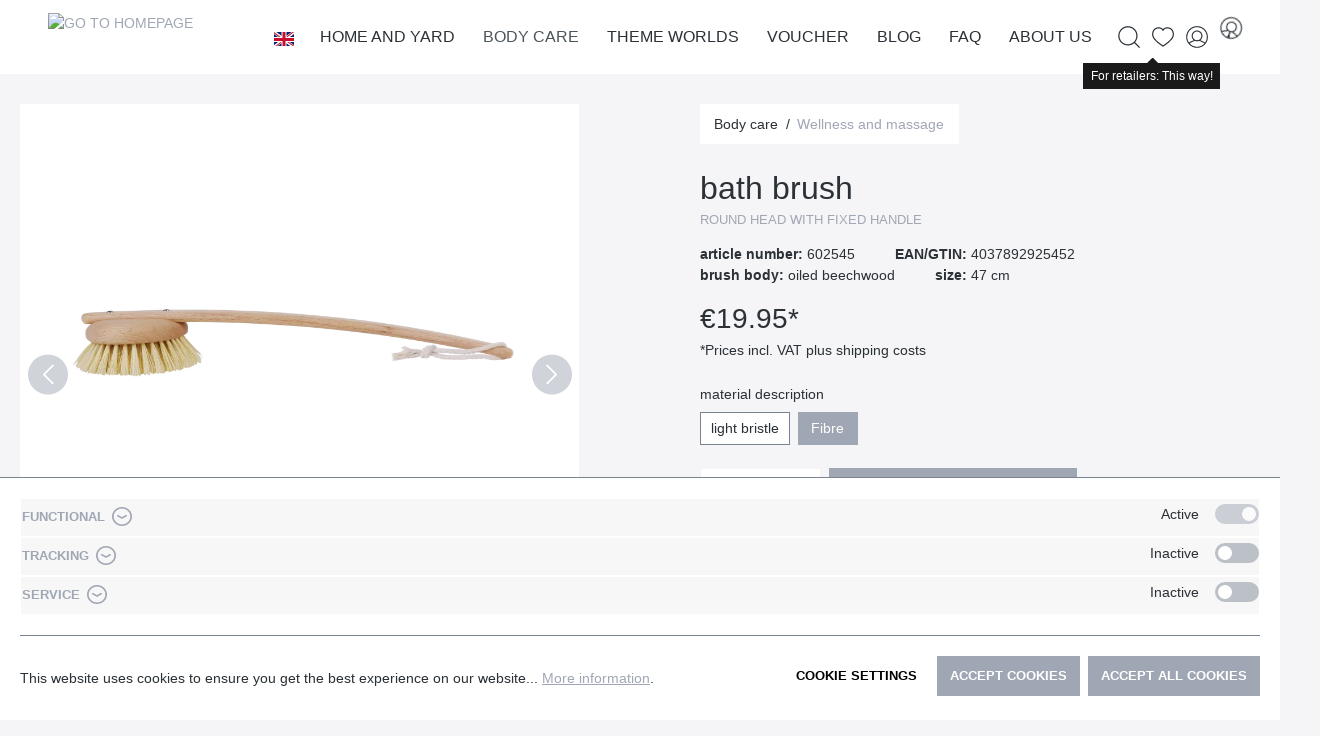

--- FILE ---
content_type: text/html; charset=UTF-8
request_url: https://www.redecker.de/en/bath-brush-602545
body_size: 29993
content:

<!DOCTYPE html>

<html lang="en-GB"
      itemscope="itemscope"
      itemtype="https://schema.org/WebPage">

                            
    <head>
        	
		                            <meta charset="utf-8">
            
                            <meta name="viewport"
                      content="width=device-width, initial-scale=1, shrink-to-fit=no">
            
                            <meta name="author"
                      content="">
                <meta name="robots"
                      content="index,follow">
                <meta name="revisit-after"
                      content="15 days">
                <meta name="keywords"
                      content="">
                <meta name="description"
                      content="round head with fixed handle">
            
                <meta property="og:type"
          content="product">
    <meta property="og:site_name"
          content="Bürstenhaus Redecker">
    <meta property="og:url"
          content="https://www.redecker.de/en/bath-brush-602545">
    <meta property="og:title"
          content="bath brush | Fibre | Wellness and massage">

    <meta property="og:description"
          content="round head with fixed handle">
    <meta property="og:image"
          content="https://www.redecker.de/media/ee/35/05/1712743162/602545_1_202312.webp">

    
                        <meta property="product:price:amount"
          content="19.95">
    <meta property="product:price:currency"
          content="EUR">
    <meta property="product:product_link"
          content="https://www.redecker.de/en/bath-brush-602545">

    <meta name="twitter:card"
          content="product">
    <meta name="twitter:site"
          content="Bürstenhaus Redecker">
    <meta name="twitter:title"
          content="bath brush | Fibre | Wellness and massage">
    <meta name="twitter:description"
          content="round head with fixed handle">
    <meta name="twitter:image"
          content="https://www.redecker.de/media/ee/35/05/1712743162/602545_1_202312.webp">

                            <meta itemprop="copyrightHolder"
                      content="Bürstenhaus Redecker">
                <meta itemprop="copyrightYear"
                      content="">
                <meta itemprop="isFamilyFriendly"
                      content="false">
                <meta itemprop="image"
                      content="/bundles/mdcsw6redeckertheme/assets/logo/redecker-logo.png">
            
                                                <link rel="alternate" hreflang="x-default" href="https://www.redecker.de/badebuerste-602545">
                                    <link rel="alternate" hreflang="de-DE" href="https://www.redecker.de/badebuerste-602545">
                                    <link rel="alternate" hreflang="fr" href="https://www.redecker.de/fr/brosse-de-bain-602545">
                                    <link rel="alternate" hreflang="en" href="https://www.redecker.de/en/bath-brush-602545">
                                    

    
	
	
		
		<!-- Copyright (c) 2000-2020 etracker GmbH. All rights reserved. -->
		<!-- This material may not be reproduced, displayed, modified or distributed -->
		<!-- without the express prior written permission of the copyright holder. -->
		<!-- etracker tracklet 5.0 -->
		<script type="text/javascript" charset="UTF-8">
			            	var et_pagename = "bath brush | Fibre | Wellness and massage";
            
			_etr = {
                debugMode: false            }

			
					</script>

		<script id="_etLoader" type="text/javascript" charset="UTF-8"
				data-plugin-version="Shopware6_1.3.2"
				
				data-block-cookies="true"
				data-secure-code="0838SV"
				src="//code.etracker.com/code/e.js" async>

		</script>

		<script>
            window.addEventListener('load', function () {
                window.$etracker = etCommerce;
            });
		</script>

		
	
			<script type="text/javascript" charset="UTF-8">
            let product = {
                id: '602545',
                name: 'bath brush',
                category: ['Wurzel','Hauptnavigation','Body care','Wellness and massage'],
                price: '8.65',
                currency: 'EUR'
            };
            window.addEventListener('load', function () {
                etCommerce.sendEvent('viewProduct', product);
            });
		</script>
	


                    <link rel="shortcut icon"
                  href="/bundles/mdcsw6redeckertheme/assets/logo/favicon.ico">
        
                            
            
    
    <link rel="canonical" href="https://www.redecker.de/en/bath-brush-602545">

        	
	            <title itemprop="name">bath brush | Fibre | Wellness and massage</title>
        

                                                                        <link rel="stylesheet"
                      href="https://www.redecker.de/theme/e835925cfaf578a644ac69b557593eb1/css/all.css?1765464794">
                                    
                        <script>
        window.features = {"V6_5_0_0":true,"v6.5.0.0":true,"V6_6_0_0":false,"v6.6.0.0":false,"V6_7_0_0":false,"v6.7.0.0":false,"VUE3":false,"vue3":false,"JOIN_FILTER":false,"join.filter":false,"MEDIA_PATH":false,"media.path":false,"ES_MULTILINGUAL_INDEX":false,"es.multilingual.index":false,"STOCK_HANDLING":false,"stock.handling":false,"ASYNC_THEME_COMPILATION":false,"async.theme.compilation":false};
    </script>
        
                                                                <script type="text/plain"
                        data-acris-tag-manager-app="true"
                        data-acris-tag-manager-app-options="{&quot;context&quot;:{&quot;controllerName&quot;:&quot;product&quot;,&quot;controllerAction&quot;:&quot;index&quot;,&quot;currency&quot;:{&quot;isoCode&quot;:&quot;EUR&quot;}}}"
                        data-acristagmanagercookie="true">
                    (function(w,d,s,l,i){w[l]=w[l]||[];w[l].push({'gtm.start':
                            new Date().getTime(),event:'gtm.js'});var f=d.getElementsByTagName(s)[0],
                        j=d.createElement(s),dl=l!='dataLayer'?'&l='+l:'';j.async=true;j.src=
                        'https://www.googletagmanager.com/gtm.js?id='+i+dl;f.parentNode.insertBefore(j,f);
                    })(window,document,'script','dataLayer','GTM-N2GRNJZ');
                </script>
                                                    <script type="text/plain"
                            data-acris-tag-manager-app-data-layer="true"
                            data-acristagmanagercookie="true">
                            dataLayer.push({event: null, ecommerce: null, google_tag_params: null});
    dataLayer.push({
                        'event': 'view_item',
                        'ecommerce': {
        'currencyCode': 'EUR',
                                                            'detail': {
            'actionField': {
            'list': ''
            },
            'products': [{
            'name': 'bath brush',
            'id': '602545',
            'price': '19.95',
            'brand': '',
            'category': '',
            'variant': ''
            }]
            },
                },
                                            'google_tag_params': {
            'ecomm_pagetype': 'product',
            'ecomm_prodid': '602545'
            }
                });
                    </script>
                                                                        
                            <script>
            window.dataLayer = window.dataLayer || [];
            function gtag() { dataLayer.push(arguments); }

            (() => {
                const analyticsStorageEnabled = document.cookie.split(';').some((item) => item.trim().includes('google-analytics-enabled=1'));
                const adsEnabled = document.cookie.split(';').some((item) => item.trim().includes('google-ads-enabled=1'));

                // Always set a default consent for consent mode v2
                gtag('consent', 'default', {
                    'ad_user_data': adsEnabled ? 'granted' : 'denied',
                    'ad_storage': adsEnabled ? 'granted' : 'denied',
                    'ad_personalization': adsEnabled ? 'granted' : 'denied',
                    'analytics_storage': analyticsStorageEnabled ? 'granted' : 'denied'
                });
            })();
        </script>
    
            

                            
            
                    

                                                                                        
                                                                                                        
                                                                                                        
                                                                                                        
                                                                                                        
                                                                                                        
                                                                                                        
                                                                                                        
                                                                                                        
                                                                                                        
                                                                                                                                                        
                                                                                                        
                                                                                                        
                                                                                                        
                                                                                                                                                        
                                                                                                        
                                                                                                        
                                                                                    
                                    <script>
                    window.useDefaultCookieConsent = true;
                </script>
                    
                                <script>
                window.activeNavigationId = 'ca2bd74d4016463a843e68223966749d';
                window.router = {
                    'frontend.cart.offcanvas': '/en/checkout/offcanvas',
                    'frontend.cookie.offcanvas': '/en/cookie/offcanvas',
                    'frontend.checkout.finish.page': '/en/checkout/finish',
                    'frontend.checkout.info': '/en/widgets/checkout/info',
                    'frontend.menu.offcanvas': '/en/widgets/menu/offcanvas',
                    'frontend.cms.page': '/en/widgets/cms',
                    'frontend.cms.navigation.page': '/en/widgets/cms/navigation',
                    'frontend.account.addressbook': '/en/widgets/account/address-book',
                    'frontend.country.country-data': '/en/country/country-state-data',
                    'frontend.app-system.generate-token': '/en/app-system/Placeholder/generate-token',
                    };
                window.salesChannelId = '046a5becd30d43578b028af642be5059';
            </script>
        
                                <script>
                
                window.breakpoints = {"xs":0,"sm":576,"md":768,"lg":992,"xl":1200};
            </script>
        
                                    <script>
                    window.customerLoggedInState = 0;

                    window.wishlistEnabled = 1;
                </script>
                    
                        
                            <script>
                window.themeAssetsPublicPath = 'https://www.redecker.de/theme/adc8ac971aa94f20a97ffe48bd5c1569/assets/';
            </script>
        
        	                                                                                            <script type="text/javascript" src="https://www.redecker.de/theme/e835925cfaf578a644ac69b557593eb1/js/all.js?1765464794" defer></script>
                                                        

    
    
    

	
    </head>

    <body class="is-ctl-product is-act-index">

                        <noscript><iframe src="https://www.googletagmanager.com/ns.html?id=GTM-N2GRNJZ"
                          height="0" width="0" style="display:none;visibility:hidden"></iframe></noscript>
                                                                                                
                                                                                                        
                                                                                                        
                                                                                                        
                                                                                                        
                                                                                                        
                                                                                                        
                                                                                                        
                                                                                                        
                                                                                                        
                                                                                                                                                        
                                                                                                        
                                                                                                        
                                                                                                        
                                                    <script type="text/plain" data-acriscookie="true" data-acriscookieid="acris-tag-manager|google-analytics-enabled|_ga|_gid|_gat_.+|_dc_gtm_UA-.+|ga-disable-UA-.+|__utm(a|b|c|d|t|v|x|z)|_gat|_swag_ga_.*|_gac.*|_ga.*">gtag('consent', 'update', {
  ad_storage:  'granted' ,
  ad_user_data: 'granted',
  ad_personalization:  'granted',
  analytics_storage:  'granted',
  functionality_storage:   'granted',
  personalization_storage:  'granted',
  security_storage:  'granted',
});
dataLayer.push({'event': 'consent_changed'});</script>
                                                                                                                                                        
                                                                                                        
                                                                                                        
                                                                                    
                <noscript class="noscript-main">
                
    <div role="alert"
         class="alert alert-info alert-has-icon">
                                                                        
                                                    	
				
				
	
				
	
	<span class="icon icon-info">
		<svg xmlns="http://www.w3.org/2000/svg" class="icon-tabler icon-tabler-info-circle" width="24" height="24" viewBox="0 0 24 24" stroke-width="1" stroke="currentColor" fill="none" stroke-linecap="round" stroke-linejoin="round">
  <circle cx="12" cy="12" r="9" />
  <line x1="12" y1="8" x2="12.01" y2="8" />
  <polyline points="11 12 12 12 12 16 13 16" />
</svg>



	</span>
                                                    
                                    
                    <div class="alert-content-container">
                                                    
                                    <div class="alert-content">
                                                    To be able to use the full range of Shopware 6, we recommend activating Javascript in your browser.
                                            </div>
                
                                                                </div>
            </div>
            </noscript>
        


        	<div class="sticky-top">
		            <header class="header-main">
                                    <div class="container">
                            
        <div class="row align-items-center header-row justify-content-between g-0">
                    <div class="col col-auto header-logo-col">
                    <div class="header-logo-main">
                    <a class="header-logo-main-link"
               href="/en/"
               title="Go to homepage">
                			                    <picture class="header-logo-picture">
                                                                                
                                                                            
                                                                                    <img src="/bundles/mdcsw6redeckertheme/assets/logo/redecker-logo.png"
                                     alt="Go to homepage"
                                     class="img-fluid header-logo-main-img">
                                                                        </picture>
                
	            </a>
            </div>
            </div>
            <div class="col col-1 d-lg-none order-3 text-right">
                                    <div class="nav-main-toggle">
                                                    <button class="btn btn-text btn-icon-only btn-sm"
                                    type="button"
                                    data-offcanvas-menu="true"
                                    aria-label="Menu">
                                                                    	
				
				
	
				
				
	<span class="icon icon-editor-align-right">
		<svg xmlns="http://www.w3.org/2000/svg" xmlns:xlink="http://www.w3.org/1999/xlink" width="12" height="12" viewBox="0 0 12 12"><defs><path d="M2 1h9c.5523 0 1 .4477 1 1s-.4477 1-1 1H2c-.5523 0-1-.4477-1-1s.4477-1 1-1zm3 4h6c.5523 0 1 .4477 1 1s-.4477 1-1 1H5c-.5523 0-1-.4477-1-1s.4477-1 1-1zM1 9h10c.5523 0 1 .4477 1 1s-.4477 1-1 1H1c-.5523 0-1-.4477-1-1s.4477-1 1-1z" id="icons-default-editor-align-right" /></defs><use xlink:href="#icons-default-editor-align-right" fill="#758CA3" fill-rule="evenodd" /></svg>
	</span>
                                                            </button>
                                            </div>
                            </div>
        
                    <div class="col col-expand d-none d-lg-block position-static">
                <div class="row align-items-center justify-content-end g-0">
                    <div class="col col-auto">
                                                                    
            <div class="top-bar-nav-item top-bar-language">
                            <form method="post"
                      action="/en/checkout/language"
                      class="language-form"
                      data-form-auto-submit="true">

                    				
	<div class="languages-menu dropdown">
		<button class="btn dropdown-toggle top-bar-nav-btn"
				type="button"
				id="languagesDropdown-top-bar"
				data-bs-toggle="dropdown"
				aria-haspopup="true"
				aria-expanded="false">
			<div class="top-bar-list-icon language-flag country-gb language-en" title="en"></div>
			<span class="top-bar-nav-text">en</span>
		</button>

					<div class="top-bar-list dropdown-menu dropdown-menu-center"
				 aria-labelledby="languagesDropdown-top-bar">
									<div class="top-bar-list-item dropdown-item"
						 title="">
						                                                                                                                                                
                                                <label class="top-bar-list-label"
                                                       for="top-bar-2fbb5fe2e29a4d70aa5854ce7ce3e20b">
                                                    <input id="top-bar-2fbb5fe2e29a4d70aa5854ce7ce3e20b"
                                                           class="top-bar-list-radio"
                                                           value="2fbb5fe2e29a4d70aa5854ce7ce3e20b"
                                                           name="languageId"
                                                           type="radio"
                                                        >
                                                    <div class="top-bar-list-icon language-flag country-de language-de"></div>
                                                    Deutsch
                                                </label>
                                            
					</div>
									<div class="top-bar-list-item dropdown-item item-checked"
						 title="">
						                                                                                                                                                
                                                <label class="top-bar-list-label"
                                                       for="top-bar-9ca06e47c65f44c48b52178f6ca037fd">
                                                    <input id="top-bar-9ca06e47c65f44c48b52178f6ca037fd"
                                                           class="top-bar-list-radio"
                                                           value="9ca06e47c65f44c48b52178f6ca037fd"
                                                           name="languageId"
                                                           type="radio"
                                                         checked>
                                                    <div class="top-bar-list-icon language-flag country-gb language-en"></div>
                                                    English
                                                </label>
                                            
					</div>
									<div class="top-bar-list-item dropdown-item"
						 title="">
						                                                                                                                                                
                                                <label class="top-bar-list-label"
                                                       for="top-bar-79f31ac36ab74f07a4510eb83cbfb2b2">
                                                    <input id="top-bar-79f31ac36ab74f07a4510eb83cbfb2b2"
                                                           class="top-bar-list-radio"
                                                           value="79f31ac36ab74f07a4510eb83cbfb2b2"
                                                           name="languageId"
                                                           type="radio"
                                                        >
                                                    <div class="top-bar-list-icon language-flag country-fr language-fr"></div>
                                                    Francais
                                                </label>
                                            
					</div>
							</div>
			</div>

	<input name="redirectTo" type="hidden" value="frontend.detail.page"/>

			<input name="redirectParameters[_httpCache]" type="hidden" value="1">
			<input name="redirectParameters[productId]" type="hidden" value="5354414e444152443139313233383900">
	                </form>
                    </div>
                            
                                                                    
                                                </div>

                    <div class="col col-auto position-static">
                        <div class="nav-main">
                                                                <div class="main-navigation"
         id="mainNavigation"
         data-flyout-menu="true">
                    <div class="container">
                                    <nav class="nav main-navigation-menu"
                        itemscope="itemscope"
                        itemtype="http://schema.org/SiteNavigationElement">
                        
                                                                            
                                                    
                                                                                            
                                                                                                            <a class="nav-link main-navigation-link nav-item-87d38d9bc1e3491d854a9b05def01ab4 "
                                           href="https://www.redecker.de/en/home-and-yard/"
                                           itemprop="url"
                                           data-flyout-menu-trigger="87d38d9bc1e3491d854a9b05def01ab4"                                                                                      title="Home and yard">
                                            <div class="main-navigation-link-text">
                                                <span itemprop="name">Home and yard</span>
                                            </div>
                                        </a>
                                                                                                                                                                
                                                                                                            <a class="nav-link main-navigation-link nav-item-c6a93a29ac9a4c01b48b21c6fc420dc1  active"
                                           href="https://www.redecker.de/en/body-care/"
                                           itemprop="url"
                                           data-flyout-menu-trigger="c6a93a29ac9a4c01b48b21c6fc420dc1"                                                                                      title="Body care">
                                            <div class="main-navigation-link-text">
                                                <span itemprop="name">Body care</span>
                                            </div>
                                        </a>
                                                                                                                                                                
                                                                                                            <a class="nav-link main-navigation-link nav-item-b78bd7b8f5a94b53a22ece98d9ddb389 "
                                           href="https://www.redecker.de/en/navigation/6ce1667dd2304626bca093b6834508b8"
                                           itemprop="url"
                                           data-flyout-menu-trigger="b78bd7b8f5a94b53a22ece98d9ddb389"                                                                                      title="Theme worlds">
                                            <div class="main-navigation-link-text">
                                                <span itemprop="name">Theme worlds</span>
                                            </div>
                                        </a>
                                                                                                                                                                
                                                                                                            <a class="nav-link main-navigation-link nav-item-019368a6d66873c7a0c22157940520b4 "
                                           href="https://www.redecker.de/en/voucher/"
                                           itemprop="url"
                                                                                                                                 title="Voucher">
                                            <div class="main-navigation-link-text">
                                                <span itemprop="name">Voucher</span>
                                            </div>
                                        </a>
                                                                                                                                                                
                                                                                                            <a class="nav-link main-navigation-link nav-item-8b675f9d9264407995525a5bd764fb21 "
                                           href="https://www.redecker.de/en/blog/"
                                           itemprop="url"
                                           data-flyout-menu-trigger="8b675f9d9264407995525a5bd764fb21"                                                                                      title="Blog">
                                            <div class="main-navigation-link-text">
                                                <span itemprop="name">Blog</span>
                                            </div>
                                        </a>
                                                                                                                                                                
                                                                                                            <a class="nav-link main-navigation-link nav-item-2f2f09e944b54c63881f5677e695f124 "
                                           href="https://www.redecker.de/en/faq/"
                                           itemprop="url"
                                           data-flyout-menu-trigger="2f2f09e944b54c63881f5677e695f124"                                                                                      title="FAQ">
                                            <div class="main-navigation-link-text">
                                                <span itemprop="name">FAQ</span>
                                            </div>
                                        </a>
                                                                                                                                                                
                                                                                                            <a class="nav-link main-navigation-link nav-item-4b88a34f417b4b52902dff7ebcadd8df "
                                           href="https://www.redecker.de/en/about-us/the-redecker-way/"
                                           itemprop="url"
                                           data-flyout-menu-trigger="4b88a34f417b4b52902dff7ebcadd8df"                                                                                      title="About us">
                                            <div class="main-navigation-link-text">
                                                <span itemprop="name">About us</span>
                                            </div>
                                        </a>
                                                                                                                                            </nav>
                            </div>
        
                                                                                                                                                                                                                                                                                                                                                                                                                                                            
                                                <div class="navigation-flyouts">
                                                                                                                                                                <div class="navigation-flyout"
                                             data-flyout-menu-id="87d38d9bc1e3491d854a9b05def01ab4">
                                            <div class="container">
                                                                                                                        <div class="row navigation-flyout-bar">
                            <div class="col">
                    <div class="navigation-flyout-category-link">
                                                                                    <a class="nav-link"
                                   href="https://www.redecker.de/en/home-and-yard/"
                                   itemprop="url"
                                   title="Home and yard">
                                                                            Show all Home and yard
                                        	
	
				
	
				
	
	<span class="icon icon-arrow-right icon-primary">
		<svg xmlns="http://www.w3.org/2000/svg" class="icon-tabler icon-tabler-arrow-right" width="24" height="24" viewBox="0 0 24 24" stroke-width="1" stroke="currentColor" fill="none" stroke-linecap="round" stroke-linejoin="round">
  <line x1="5" y1="12" x2="19" y2="12" />
  <line x1="13" y1="18" x2="19" y2="12" />
  <line x1="13" y1="6" x2="19" y2="12" />
</svg>



	</span>
                                                                    </a>
                                                                        </div>
                </div>
            
                            <div class="col-auto">
                    <div class="navigation-flyout-close js-close-flyout-menu">
                                                                                    	
				
				
	
				
	
	<span class="icon icon-x">
		<svg xmlns="http://www.w3.org/2000/svg" class="icon-tabler icon-tabler-x" width="24" height="24" viewBox="0 0 24 24" stroke-width="1" stroke="currentColor" fill="none" stroke-linecap="round" stroke-linejoin="round">

  <path d="M18 6l-12 12" />
  <path d="M6 6l12 12" />
</svg>



	</span>
                                                                        </div>
                </div>
                    </div>
    
            <div class="row navigation-flyout-content">
                            <div class="col-8 col-xl-9">
                    <div class="navigation-flyout-categories">
                                                        
                    
    
    <div class="row navigation-flyout-categories is-level-0">
                                            
                        
                                    <div class="col-4 navigation-flyout-col">
                                                                        <a class="nav-item nav-link navigation-flyout-link is-level-0"
                               href="https://www.redecker.de/en/home-and-yard/dusters-and-dust-brushes/"
                               itemprop="url"
                                                              title="Dusters and dust brushes">
                                <span itemprop="name">Dusters and dust brushes</span>
                            </a>
                                            
                                                                            
        
    
    <div class="navigation-flyout-categories is-level-1">
            </div>
                                                            </div>
            
                                                
                        
                                    <div class="col-4 navigation-flyout-col">
                                                                        <a class="nav-item nav-link navigation-flyout-link is-level-0"
                               href="https://www.redecker.de/en/home-and-yard/all-about-footwear/"
                               itemprop="url"
                                                              title="All about footwear">
                                <span itemprop="name">All about footwear</span>
                            </a>
                                            
                                                                            
        
    
    <div class="navigation-flyout-categories is-level-1">
            </div>
                                                            </div>
            
                                                
                        
                                    <div class="col-4 navigation-flyout-col">
                                                                        <a class="nav-item nav-link navigation-flyout-link is-level-0"
                               href="https://www.redecker.de/en/home-and-yard/clothes-brushes-and-clothing/"
                               itemprop="url"
                                                              title="Clothes brushes and clothing">
                                <span itemprop="name">Clothes brushes and clothing</span>
                            </a>
                                            
                                                                            
        
    
    <div class="navigation-flyout-categories is-level-1">
            </div>
                                                            </div>
            
                                                
                        
                                    <div class="col-4 navigation-flyout-col">
                                                                        <a class="nav-item nav-link navigation-flyout-link is-level-0"
                               href="https://www.redecker.de/en/home-and-yard/sweeping/"
                               itemprop="url"
                                                              title="Sweeping">
                                <span itemprop="name">Sweeping</span>
                            </a>
                                            
                                                                            
        
    
    <div class="navigation-flyout-categories is-level-1">
            </div>
                                                            </div>
            
                                                
                        
                                    <div class="col-4 navigation-flyout-col">
                                                                        <a class="nav-item nav-link navigation-flyout-link is-level-0"
                               href="https://www.redecker.de/en/home-and-yard/household-aids-and-cleaning/"
                               itemprop="url"
                                                              title="Household aids and cleaning">
                                <span itemprop="name">Household aids and cleaning</span>
                            </a>
                                            
                                                                            
        
    
    <div class="navigation-flyout-categories is-level-1">
            </div>
                                                            </div>
            
                                                
                        
                                    <div class="col-4 navigation-flyout-col">
                                                                        <a class="nav-item nav-link navigation-flyout-link is-level-0"
                               href="https://www.redecker.de/en/home-and-yard/kitchen-brushes/"
                               itemprop="url"
                                                              title="Kitchen brushes">
                                <span itemprop="name">Kitchen brushes</span>
                            </a>
                                            
                                                                            
        
    
    <div class="navigation-flyout-categories is-level-1">
            </div>
                                                            </div>
            
                                                
                        
                                    <div class="col-4 navigation-flyout-col">
                                                                        <a class="nav-item nav-link navigation-flyout-link is-level-0"
                               href="https://www.redecker.de/en/home-and-yard/cooking-and-baking/"
                               itemprop="url"
                                                              title="Cooking and baking">
                                <span itemprop="name">Cooking and baking</span>
                            </a>
                                            
                                                                            
        
    
    <div class="navigation-flyout-categories is-level-1">
            </div>
                                                            </div>
            
                                                
                        
                                    <div class="col-4 navigation-flyout-col">
                                                                        <a class="nav-item nav-link navigation-flyout-link is-level-0"
                               href="https://www.redecker.de/en/home-and-yard/for-children/"
                               itemprop="url"
                                                              title="For children">
                                <span itemprop="name">For children</span>
                            </a>
                                            
                                                                            
        
    
    <div class="navigation-flyout-categories is-level-1">
            </div>
                                                            </div>
            
                </div>
                                            </div>
                </div>
            
                                            <div class="col-4 col-xl-3">
                    <div class="navigation-flyout-teaser">
                                                    <a class="navigation-flyout-teaser-image-container"
                               href="https://www.redecker.de/en/home-and-yard/"
                                                              title="Home and yard">
                                                    
                        
                        
    
    
    
        
                
        
                
                    
            <img src="https://www.redecker.de/media/46/ba/06/1710844320/Kategorieheader_Haus-und-Hof.webp"                             srcset="https://www.redecker.de/thumbnail/46/ba/06/1710844320/Kategorieheader_Haus-und-Hof_400x400.webp 400w, https://www.redecker.de/thumbnail/46/ba/06/1710844320/Kategorieheader_Haus-und-Hof_800x800.webp 800w, https://www.redecker.de/thumbnail/46/ba/06/1710844320/Kategorieheader_Haus-und-Hof_1920x1920.webp 1920w"                                 sizes="310px"
                                         class="navigation-flyout-teaser-image" data-object-fit="cover" loading="lazy"        />
                                </a>
                                            </div>
                </div>
                                    </div>
                                                                                                </div>
                                        </div>
                                                                                                                                                                                                            <div class="navigation-flyout"
                                             data-flyout-menu-id="c6a93a29ac9a4c01b48b21c6fc420dc1">
                                            <div class="container">
                                                                                                                        <div class="row navigation-flyout-bar">
                            <div class="col">
                    <div class="navigation-flyout-category-link">
                                                                                    <a class="nav-link"
                                   href="https://www.redecker.de/en/body-care/"
                                   itemprop="url"
                                   title="Body care">
                                                                            Show all Body care
                                        	
	
				
	
				
	
	<span class="icon icon-arrow-right icon-primary">
		<svg xmlns="http://www.w3.org/2000/svg" class="icon-tabler icon-tabler-arrow-right" width="24" height="24" viewBox="0 0 24 24" stroke-width="1" stroke="currentColor" fill="none" stroke-linecap="round" stroke-linejoin="round">
  <line x1="5" y1="12" x2="19" y2="12" />
  <line x1="13" y1="18" x2="19" y2="12" />
  <line x1="13" y1="6" x2="19" y2="12" />
</svg>



	</span>
                                                                    </a>
                                                                        </div>
                </div>
            
                            <div class="col-auto">
                    <div class="navigation-flyout-close js-close-flyout-menu">
                                                                                    	
				
				
	
				
	
	<span class="icon icon-x">
		<svg xmlns="http://www.w3.org/2000/svg" class="icon-tabler icon-tabler-x" width="24" height="24" viewBox="0 0 24 24" stroke-width="1" stroke="currentColor" fill="none" stroke-linecap="round" stroke-linejoin="round">

  <path d="M18 6l-12 12" />
  <path d="M6 6l12 12" />
</svg>



	</span>
                                                                        </div>
                </div>
                    </div>
    
            <div class="row navigation-flyout-content">
                            <div class="col-8 col-xl-9">
                    <div class="navigation-flyout-categories">
                                                        
                    
    
    <div class="row navigation-flyout-categories is-level-0">
                                            
                        
                                    <div class="col-4 navigation-flyout-col">
                                                                        <a class="nav-item nav-link navigation-flyout-link is-level-0"
                               href="https://www.redecker.de/en/body-care/hair-care/"
                               itemprop="url"
                                                              title="Hair care">
                                <span itemprop="name">Hair care</span>
                            </a>
                                            
                                                                            
        
    
    <div class="navigation-flyout-categories is-level-1">
            </div>
                                                            </div>
            
                                                
                        
                                    <div class="col-4 navigation-flyout-col">
                                                                        <a class="nav-item nav-link navigation-flyout-link is-level-0 active"
                               href="https://www.redecker.de/en/body-care/wellness-and-massage/"
                               itemprop="url"
                                                              title="Wellness and massage">
                                <span itemprop="name">Wellness and massage</span>
                            </a>
                                            
                                                                            
        
    
    <div class="navigation-flyout-categories is-level-1">
            </div>
                                                            </div>
            
                                                
                        
                                    <div class="col-4 navigation-flyout-col">
                                                                        <a class="nav-item nav-link navigation-flyout-link is-level-0"
                               href="https://www.redecker.de/en/body-care/nail-care/"
                               itemprop="url"
                                                              title="Nail care">
                                <span itemprop="name">Nail care</span>
                            </a>
                                            
                                                                            
        
    
    <div class="navigation-flyout-categories is-level-1">
            </div>
                                                            </div>
            
                                                
                        
                                    <div class="col-4 navigation-flyout-col">
                                                                        <a class="nav-item nav-link navigation-flyout-link is-level-0"
                               href="https://www.redecker.de/en/body-care/in-the-bathroom/"
                               itemprop="url"
                                                              title="In the bathroom">
                                <span itemprop="name">In the bathroom</span>
                            </a>
                                            
                                                                            
        
    
    <div class="navigation-flyout-categories is-level-1">
            </div>
                                                            </div>
            
                                                
                        
                                    <div class="col-4 navigation-flyout-col">
                                                                        <a class="nav-item nav-link navigation-flyout-link is-level-0"
                               href="https://www.redecker.de/en/body-care/cosmetics-and-shaving/"
                               itemprop="url"
                                                              title="Cosmetics and shaving">
                                <span itemprop="name">Cosmetics and shaving</span>
                            </a>
                                            
                                                                            
        
    
    <div class="navigation-flyout-categories is-level-1">
            </div>
                                                            </div>
            
                                                
                        
                                    <div class="col-4 navigation-flyout-col">
                                                                        <a class="nav-item nav-link navigation-flyout-link is-level-0"
                               href="https://www.redecker.de/en/body-care/toilet-brushes/"
                               itemprop="url"
                                                              title="Toilet brushes">
                                <span itemprop="name">Toilet brushes</span>
                            </a>
                                            
                                                                            
        
    
    <div class="navigation-flyout-categories is-level-1">
            </div>
                                                            </div>
            
                </div>
                                            </div>
                </div>
            
                                            <div class="col-4 col-xl-3">
                    <div class="navigation-flyout-teaser">
                                                    <a class="navigation-flyout-teaser-image-container"
                               href="https://www.redecker.de/en/body-care/"
                                                              title="Body care">
                                                    
                        
                        
    
    
    
        
                
        
                
                    
            <img src="https://www.redecker.de/media/f9/75/80/1710768200/Kategorieheader_Koerper-und-Pflege.webp"                             srcset="https://www.redecker.de/thumbnail/f9/75/80/1710768200/Kategorieheader_Koerper-und-Pflege_1920x1920.webp 1920w, https://www.redecker.de/thumbnail/f9/75/80/1710768200/Kategorieheader_Koerper-und-Pflege_800x800.webp 800w, https://www.redecker.de/thumbnail/f9/75/80/1710768200/Kategorieheader_Koerper-und-Pflege_400x400.webp 400w"                                 sizes="310px"
                                         class="navigation-flyout-teaser-image" data-object-fit="cover" loading="lazy"        />
                                </a>
                                            </div>
                </div>
                                    </div>
                                                                                                </div>
                                        </div>
                                                                                                                                                                                                            <div class="navigation-flyout"
                                             data-flyout-menu-id="b78bd7b8f5a94b53a22ece98d9ddb389">
                                            <div class="container">
                                                                                                                        <div class="row navigation-flyout-bar">
                            <div class="col">
                    <div class="navigation-flyout-category-link">
                                                                                                </div>
                </div>
            
                            <div class="col-auto">
                    <div class="navigation-flyout-close js-close-flyout-menu">
                                                                                    	
				
				
	
				
	
	<span class="icon icon-x">
		<svg xmlns="http://www.w3.org/2000/svg" class="icon-tabler icon-tabler-x" width="24" height="24" viewBox="0 0 24 24" stroke-width="1" stroke="currentColor" fill="none" stroke-linecap="round" stroke-linejoin="round">

  <path d="M18 6l-12 12" />
  <path d="M6 6l12 12" />
</svg>



	</span>
                                                                        </div>
                </div>
                    </div>
    
            <div class="row navigation-flyout-content">
                            <div class="col-8 col-xl-9">
                    <div class="navigation-flyout-categories">
                                                        
                    
    
    <div class="row navigation-flyout-categories is-level-0">
                                            
                        
                                    <div class="col-4 navigation-flyout-col">
                                                                        <a class="nav-item nav-link navigation-flyout-link is-level-0"
                               href="https://www.redecker.de/en/theme-worlds/news-2026/"
                               itemprop="url"
                                                              title="News 2026">
                                <span itemprop="name">News 2026</span>
                            </a>
                                            
                                                                            
        
    
    <div class="navigation-flyout-categories is-level-1">
            </div>
                                                            </div>
            
                                                
                        
                                    <div class="col-4 navigation-flyout-col">
                                                                        <a class="nav-item nav-link navigation-flyout-link is-level-0"
                               href="https://www.redecker.de/en/theme-worlds/brush-makers-art/"
                               itemprop="url"
                                                              title="Brush makers art">
                                <span itemprop="name">Brush makers art</span>
                            </a>
                                            
                                                                            
        
    
    <div class="navigation-flyout-categories is-level-1">
            </div>
                                                            </div>
            
                                                
                        
                                    <div class="col-4 navigation-flyout-col">
                                                                        <a class="nav-item nav-link navigation-flyout-link is-level-0"
                               href="https://www.redecker.de/en/theme-worlds/seasonal-products-spring/"
                               itemprop="url"
                                                              title="Seasonal products spring">
                                <span itemprop="name">Seasonal products spring</span>
                            </a>
                                            
                                                                            
        
    
    <div class="navigation-flyout-categories is-level-1">
            </div>
                                                            </div>
            
                                                
                        
                                    <div class="col-4 navigation-flyout-col">
                                                                        <a class="nav-item nav-link navigation-flyout-link is-level-0"
                               href="https://www.redecker.de/en/theme-worlds/seasonal-products-summer/"
                               itemprop="url"
                                                              title="Seasonal products summer">
                                <span itemprop="name">Seasonal products summer</span>
                            </a>
                                            
                                                                            
        
    
    <div class="navigation-flyout-categories is-level-1">
            </div>
                                                            </div>
            
                                                
                        
                                    <div class="col-4 navigation-flyout-col">
                                                                        <a class="nav-item nav-link navigation-flyout-link is-level-0"
                               href="https://www.redecker.de/en/theme-worlds/seasonal-products-autumn/"
                               itemprop="url"
                                                              title="Seasonal products autumn">
                                <span itemprop="name">Seasonal products autumn</span>
                            </a>
                                            
                                                                            
        
    
    <div class="navigation-flyout-categories is-level-1">
            </div>
                                                            </div>
            
                                                
                        
                                    <div class="col-4 navigation-flyout-col">
                                                                        <a class="nav-item nav-link navigation-flyout-link is-level-0"
                               href="https://www.redecker.de/en/theme-worlds/seasonal-products-winter/"
                               itemprop="url"
                                                              title="Seasonal products winter">
                                <span itemprop="name">Seasonal products winter</span>
                            </a>
                                            
                                                                            
        
    
    <div class="navigation-flyout-categories is-level-1">
            </div>
                                                            </div>
            
                                                
                        
                                    <div class="col-4 navigation-flyout-col">
                                                                        <a class="nav-item nav-link navigation-flyout-link is-level-0"
                               href="https://www.redecker.de/en/theme-worlds/gifts-for-men/"
                               itemprop="url"
                                                              title="Gifts for men">
                                <span itemprop="name">Gifts for men</span>
                            </a>
                                            
                                                                            
        
    
    <div class="navigation-flyout-categories is-level-1">
            </div>
                                                            </div>
            
                                                
                        
                                    <div class="col-4 navigation-flyout-col">
                                                                        <a class="nav-item nav-link navigation-flyout-link is-level-0"
                               href="https://www.redecker.de/en/theme-worlds/travel-products/"
                               itemprop="url"
                                                              title="Travel products">
                                <span itemprop="name">Travel products</span>
                            </a>
                                            
                                                                            
        
    
    <div class="navigation-flyout-categories is-level-1">
            </div>
                                                            </div>
            
                                                
                        
                                    <div class="col-4 navigation-flyout-col">
                                                                        <a class="nav-item nav-link navigation-flyout-link is-level-0"
                               href="https://www.redecker.de/en/theme-worlds/camping/"
                               itemprop="url"
                                                              title="Camping">
                                <span itemprop="name">Camping</span>
                            </a>
                                            
                                                                            
        
    
    <div class="navigation-flyout-categories is-level-1">
            </div>
                                                            </div>
            
                                                
                        
                                    <div class="col-4 navigation-flyout-col">
                                                                        <a class="nav-item nav-link navigation-flyout-link is-level-0"
                               href="https://www.redecker.de/en/theme-worlds/in-the-garden/"
                               itemprop="url"
                                                              title="In the garden">
                                <span itemprop="name">In the garden</span>
                            </a>
                                            
                                                                            
        
    
    <div class="navigation-flyout-categories is-level-1">
            </div>
                                                            </div>
            
                                                
                        
                                    <div class="col-4 navigation-flyout-col">
                                                                        <a class="nav-item nav-link navigation-flyout-link is-level-0"
                               href="https://www.redecker.de/en/theme-worlds/do-it-yourself-with-redecker/"
                               itemprop="url"
                                                              title="Do-it-yourself with Redecker">
                                <span itemprop="name">Do-it-yourself with Redecker</span>
                            </a>
                                            
                                                                            
        
    
    <div class="navigation-flyout-categories is-level-1">
            </div>
                                                            </div>
            
                </div>
                                            </div>
                </div>
            
                                            <div class="col-4 col-xl-3">
                    <div class="navigation-flyout-teaser">
                                                    <a class="navigation-flyout-teaser-image-container"
                               href="https://www.redecker.de/en/navigation/6ce1667dd2304626bca093b6834508b8"
                                                              title="Theme worlds">
                                                    
                        
                        
    
    
    
        
                
        
                
                    
            <img src="https://www.redecker.de/media/ff/51/0d/1710769838/Kategorieheader_Themenwelten.webp"                             srcset="https://www.redecker.de/thumbnail/ff/51/0d/1710769838/Kategorieheader_Themenwelten_400x400.webp 400w, https://www.redecker.de/thumbnail/ff/51/0d/1710769838/Kategorieheader_Themenwelten_800x800.webp 800w, https://www.redecker.de/thumbnail/ff/51/0d/1710769838/Kategorieheader_Themenwelten_1920x1920.webp 1920w"                                 sizes="310px"
                                         class="navigation-flyout-teaser-image" data-object-fit="cover" loading="lazy"        />
                                </a>
                                            </div>
                </div>
                                    </div>
                                                                                                </div>
                                        </div>
                                                                                                                                                                                                                                                                        <div class="navigation-flyout"
                                             data-flyout-menu-id="8b675f9d9264407995525a5bd764fb21">
                                            <div class="container">
                                                                                                                        <div class="row navigation-flyout-bar">
                            <div class="col">
                    <div class="navigation-flyout-category-link">
                                                                                    <a class="nav-link"
                                   href="https://www.redecker.de/en/blog/"
                                   itemprop="url"
                                   title="Blog">
                                                                            Show all Blog
                                        	
	
				
	
				
	
	<span class="icon icon-arrow-right icon-primary">
		<svg xmlns="http://www.w3.org/2000/svg" class="icon-tabler icon-tabler-arrow-right" width="24" height="24" viewBox="0 0 24 24" stroke-width="1" stroke="currentColor" fill="none" stroke-linecap="round" stroke-linejoin="round">
  <line x1="5" y1="12" x2="19" y2="12" />
  <line x1="13" y1="18" x2="19" y2="12" />
  <line x1="13" y1="6" x2="19" y2="12" />
</svg>



	</span>
                                                                    </a>
                                                                        </div>
                </div>
            
                            <div class="col-auto">
                    <div class="navigation-flyout-close js-close-flyout-menu">
                                                                                    	
				
				
	
				
	
	<span class="icon icon-x">
		<svg xmlns="http://www.w3.org/2000/svg" class="icon-tabler icon-tabler-x" width="24" height="24" viewBox="0 0 24 24" stroke-width="1" stroke="currentColor" fill="none" stroke-linecap="round" stroke-linejoin="round">

  <path d="M18 6l-12 12" />
  <path d="M6 6l12 12" />
</svg>



	</span>
                                                                        </div>
                </div>
                    </div>
    
            <div class="row navigation-flyout-content">
                            <div class="col">
                    <div class="navigation-flyout-categories">
                                                        
                    
    
    <div class="row navigation-flyout-categories is-level-0">
                                            
                        
                                    <div class="col-3 navigation-flyout-col">
                                                                        <a class="nav-item nav-link navigation-flyout-link is-level-0"
                               href="https://www.redecker.de/en/blog/brushing-up-your-knowledge/"
                               itemprop="url"
                                                              title="Brushing up your knowledge">
                                <span itemprop="name">Brushing up your knowledge</span>
                            </a>
                                            
                                                                            
        
    
    <div class="navigation-flyout-categories is-level-1">
            </div>
                                                            </div>
            
                                                
                        
                                    <div class="col-3 navigation-flyout-col">
                                                                        <a class="nav-item nav-link navigation-flyout-link is-level-0"
                               href="https://www.redecker.de/en/blog/brush-production/"
                               itemprop="url"
                                                              title="Brush production">
                                <span itemprop="name">Brush production</span>
                            </a>
                                            
                                                                            
        
    
    <div class="navigation-flyout-categories is-level-1">
            </div>
                                                            </div>
            
                                                
                        
                                    <div class="col-3 navigation-flyout-col">
                                                                        <a class="nav-item nav-link navigation-flyout-link is-level-0"
                               href="https://www.redecker.de/en/blog/product-care/"
                               itemprop="url"
                                                              title="Product care">
                                <span itemprop="name">Product care</span>
                            </a>
                                            
                                                                            
        
    
    <div class="navigation-flyout-categories is-level-1">
            </div>
                                                            </div>
            
                                                
                        
                                    <div class="col-3 navigation-flyout-col">
                                                                        <a class="nav-item nav-link navigation-flyout-link is-level-0"
                               href="https://www.redecker.de/en/blog/shoe-care/"
                               itemprop="url"
                                                              title="Shoe care">
                                <span itemprop="name">Shoe care</span>
                            </a>
                                            
                                                                            
        
    
    <div class="navigation-flyout-categories is-level-1">
            </div>
                                                            </div>
            
                                                
                        
                                    <div class="col-3 navigation-flyout-col">
                                                                        <a class="nav-item nav-link navigation-flyout-link is-level-0"
                               href="https://www.redecker.de/en/blog/useful-helpers-in-the-kitchen/"
                               itemprop="url"
                                                              title="Useful helpers in the kitchen">
                                <span itemprop="name">Useful helpers in the kitchen</span>
                            </a>
                                            
                                                                            
        
    
    <div class="navigation-flyout-categories is-level-1">
            </div>
                                                            </div>
            
                                                
                        
                                    <div class="col-3 navigation-flyout-col">
                                                                        <a class="nav-item nav-link navigation-flyout-link is-level-0"
                               href="https://www.redecker.de/en/blog/appliances-for-kids/"
                               itemprop="url"
                                                              title="Appliances for kids">
                                <span itemprop="name">Appliances for kids</span>
                            </a>
                                            
                                                                            
        
    
    <div class="navigation-flyout-categories is-level-1">
            </div>
                                                            </div>
            
                                                
                        
                                    <div class="col-3 navigation-flyout-col">
                                                                        <a class="nav-item nav-link navigation-flyout-link is-level-0"
                               href="https://www.redecker.de/en/blog/clothes-care/"
                               itemprop="url"
                                                              title="Clothes care">
                                <span itemprop="name">Clothes care</span>
                            </a>
                                            
                                                                            
        
    
    <div class="navigation-flyout-categories is-level-1">
            </div>
                                                            </div>
            
                                                
                        
                                    <div class="col-3 navigation-flyout-col">
                                                                        <a class="nav-item nav-link navigation-flyout-link is-level-0"
                               href="https://www.redecker.de/en/blog/hair-care/"
                               itemprop="url"
                                                              title="Hair care">
                                <span itemprop="name">Hair care</span>
                            </a>
                                            
                                                                            
        
    
    <div class="navigation-flyout-categories is-level-1">
            </div>
                                                            </div>
            
                                                
                        
                                    <div class="col-3 navigation-flyout-col">
                                                                        <a class="nav-item nav-link navigation-flyout-link is-level-0"
                               href="https://www.redecker.de/en/blog/shave/"
                               itemprop="url"
                                                              title="Shave">
                                <span itemprop="name">Shave</span>
                            </a>
                                            
                                                                            
        
    
    <div class="navigation-flyout-categories is-level-1">
            </div>
                                                            </div>
            
                                                
                        
                                    <div class="col-3 navigation-flyout-col">
                                                                        <a class="nav-item nav-link navigation-flyout-link is-level-0"
                               href="https://www.redecker.de/en/blog/wellness-and-massage/"
                               itemprop="url"
                                                              title="Wellness and massage">
                                <span itemprop="name">Wellness and massage</span>
                            </a>
                                            
                                                                            
        
    
    <div class="navigation-flyout-categories is-level-1">
            </div>
                                                            </div>
            
                                                
                        
                                    <div class="col-3 navigation-flyout-col">
                                                                        <a class="nav-item nav-link navigation-flyout-link is-level-0"
                               href="https://www.redecker.de/en/blog/do-it-yourself-with-redecker/"
                               itemprop="url"
                                                              title="Do-it-yourself with Redecker">
                                <span itemprop="name">Do-it-yourself with Redecker</span>
                            </a>
                                            
                                                                            
        
    
    <div class="navigation-flyout-categories is-level-1">
            </div>
                                                            </div>
            
                                                
                        
                                    <div class="col-3 navigation-flyout-col">
                                                                        <a class="nav-item nav-link navigation-flyout-link is-level-0"
                               href="https://www.redecker.de/en/blog/my-favorite-redecker-product/"
                               itemprop="url"
                                                              title="My favorite Redecker product">
                                <span itemprop="name">My favorite Redecker product</span>
                            </a>
                                            
                                                                            
        
    
    <div class="navigation-flyout-categories is-level-1">
            </div>
                                                            </div>
            
                </div>
                                            </div>
                </div>
            
                                                </div>
                                                                                                </div>
                                        </div>
                                                                                                                                                                                                            <div class="navigation-flyout"
                                             data-flyout-menu-id="2f2f09e944b54c63881f5677e695f124">
                                            <div class="container">
                                                                                                                        <div class="row navigation-flyout-bar">
                            <div class="col">
                    <div class="navigation-flyout-category-link">
                                                                                    <a class="nav-link"
                                   href="https://www.redecker.de/en/faq/"
                                   itemprop="url"
                                   title="FAQ">
                                                                            Show all FAQ
                                        	
	
				
	
				
	
	<span class="icon icon-arrow-right icon-primary">
		<svg xmlns="http://www.w3.org/2000/svg" class="icon-tabler icon-tabler-arrow-right" width="24" height="24" viewBox="0 0 24 24" stroke-width="1" stroke="currentColor" fill="none" stroke-linecap="round" stroke-linejoin="round">
  <line x1="5" y1="12" x2="19" y2="12" />
  <line x1="13" y1="18" x2="19" y2="12" />
  <line x1="13" y1="6" x2="19" y2="12" />
</svg>



	</span>
                                                                    </a>
                                                                        </div>
                </div>
            
                            <div class="col-auto">
                    <div class="navigation-flyout-close js-close-flyout-menu">
                                                                                    	
				
				
	
				
	
	<span class="icon icon-x">
		<svg xmlns="http://www.w3.org/2000/svg" class="icon-tabler icon-tabler-x" width="24" height="24" viewBox="0 0 24 24" stroke-width="1" stroke="currentColor" fill="none" stroke-linecap="round" stroke-linejoin="round">

  <path d="M18 6l-12 12" />
  <path d="M6 6l12 12" />
</svg>



	</span>
                                                                        </div>
                </div>
                    </div>
    
            <div class="row navigation-flyout-content">
                            <div class="col">
                    <div class="navigation-flyout-categories">
                                                        
                    
    
    <div class="row navigation-flyout-categories is-level-0">
                                            
                        
                                    <div class="col-3 navigation-flyout-col">
                                                                        <a class="nav-item nav-link navigation-flyout-link is-level-0"
                               href="https://www.redecker.de/en/faq/all-about-the-order/"
                               itemprop="url"
                                                              title="All about the order">
                                <span itemprop="name">All about the order</span>
                            </a>
                                            
                                                                            
        
    
    <div class="navigation-flyout-categories is-level-1">
            </div>
                                                            </div>
            
                                                
                        
                                    <div class="col-3 navigation-flyout-col">
                                                                        <a class="nav-item nav-link navigation-flyout-link is-level-0"
                               href="https://www.redecker.de/en/faq/all-about-the-product/"
                               itemprop="url"
                                                              title="All about the product">
                                <span itemprop="name">All about the product</span>
                            </a>
                                            
                                                                            
        
    
    <div class="navigation-flyout-categories is-level-1">
            </div>
                                                            </div>
            
                </div>
                                            </div>
                </div>
            
                                                </div>
                                                                                                </div>
                                        </div>
                                                                                                                                                                                                            <div class="navigation-flyout"
                                             data-flyout-menu-id="4b88a34f417b4b52902dff7ebcadd8df">
                                            <div class="container">
                                                                                                                        <div class="row navigation-flyout-bar">
                            <div class="col">
                    <div class="navigation-flyout-category-link">
                                                                                                </div>
                </div>
            
                            <div class="col-auto">
                    <div class="navigation-flyout-close js-close-flyout-menu">
                                                                                    	
				
				
	
				
	
	<span class="icon icon-x">
		<svg xmlns="http://www.w3.org/2000/svg" class="icon-tabler icon-tabler-x" width="24" height="24" viewBox="0 0 24 24" stroke-width="1" stroke="currentColor" fill="none" stroke-linecap="round" stroke-linejoin="round">

  <path d="M18 6l-12 12" />
  <path d="M6 6l12 12" />
</svg>



	</span>
                                                                        </div>
                </div>
                    </div>
    
            <div class="row navigation-flyout-content">
                            <div class="col">
                    <div class="navigation-flyout-categories">
                                                        
                    
    
    <div class="row navigation-flyout-categories is-level-0">
                                            
                        
                                    <div class="col-3 navigation-flyout-col">
                                                                        <a class="nav-item nav-link navigation-flyout-link is-level-0"
                               href="https://www.redecker.de/en/about-us/the-redecker-way/"
                               itemprop="url"
                                                              title="THE REDECKER WAY">
                                <span itemprop="name">THE REDECKER WAY</span>
                            </a>
                                            
                                                                            
        
    
    <div class="navigation-flyout-categories is-level-1">
            </div>
                                                            </div>
            
                                                
                        
                                    <div class="col-3 navigation-flyout-col">
                                                                        <a class="nav-item nav-link navigation-flyout-link is-level-0"
                               href="https://www.redecker.de/en/about-us/customer-service/"
                               itemprop="url"
                                                              title="Customer service">
                                <span itemprop="name">Customer service</span>
                            </a>
                                            
                                                                            
        
    
    <div class="navigation-flyout-categories is-level-1">
            </div>
                                                            </div>
            
                                                
                        
                                    <div class="col-3 navigation-flyout-col">
                                                                        <a class="nav-item nav-link navigation-flyout-link is-level-0"
                               href="https://www.redecker.de/en/about-us/team/"
                               itemprop="url"
                                                              title="Team">
                                <span itemprop="name">Team</span>
                            </a>
                                            
                                                                            
        
    
    <div class="navigation-flyout-categories is-level-1">
            </div>
                                                            </div>
            
                                                
                        
                                    <div class="col-3 navigation-flyout-col">
                                                                        <a class="nav-item nav-link navigation-flyout-link is-level-0"
                               href="https://www.redecker.de/en/about-us/stores/"
                               itemprop="url"
                                                              title="Stores">
                                <span itemprop="name">Stores</span>
                            </a>
                                            
                                                                            
        
    
    <div class="navigation-flyout-categories is-level-1">
            </div>
                                                            </div>
            
                                                
                        
                                    <div class="col-3 navigation-flyout-col">
                                                                        <a class="nav-item nav-link navigation-flyout-link is-level-0"
                               href="https://www.redecker.de/en/about-us/commitment/"
                               itemprop="url"
                                                              title="Commitment">
                                <span itemprop="name">Commitment</span>
                            </a>
                                            
                                                                            
        
    
    <div class="navigation-flyout-categories is-level-1">
            </div>
                                                            </div>
            
                                                
                        
                                    <div class="col-3 navigation-flyout-col">
                                                                        <a class="nav-item nav-link navigation-flyout-link is-level-0"
                               href="https://www.redecker.de/en/about-us/history/"
                               itemprop="url"
                                                              title="History">
                                <span itemprop="name">History</span>
                            </a>
                                            
                                                                            
        
    
    <div class="navigation-flyout-categories is-level-1">
            </div>
                                                            </div>
            
                </div>
                                            </div>
                </div>
            
                                                </div>
                                                                                                </div>
                                        </div>
                                                                                                                                            </div>
                                        </div>
                                                    </div>
                    </div>
                </div>
            </div>
        
                    <div class="col col-auto order-sm-2 header-actions-col">
                <div class="row g-0 justify-content-end">
                                            <div class="col col-auto header-actions-col-search" data-collapse-search="true">
                            <a class="btn header-search-btn header-actions-btn js-search-trigger" href="#searchCollapse" data-toggle="collapse" data-target="#searchCollapse" aria-expanded="false" aria-controls="searchCollapse" aria-label="Search" title="Search">
                                	
				
				
	
	
	
	<span class="icon icon-search">
		<svg xmlns="http://www.w3.org/2000/svg" x="0px" y="0px"
	 viewBox="0 0 200 200" style="enable-background:new 0 0 200 200;" xml:space="preserve">
<path id="search" d="M155.7,147.4l42.2,42.2c2.1,2.2,2,5.7-0.2,7.7c-2.1,2-5.4,2-7.5,0L148,155.1
	c-36.3,32-91.7,28.6-123.8-7.7S-4.4,55.7,32,23.6s91.7-28.6,123.8,7.7C184.9,64.5,184.9,114.2,155.7,147.4L155.7,147.4z M90,166.1
	c42.4,0,76.7-34.3,76.7-76.7S132.3,12.7,90,12.7S13.3,47,13.3,89.4C13.3,131.8,47.6,166.1,90,166.1L90,166.1L90,166.1z"/>
</svg>

	</span>
                            </a>

                            
    <div class="collapse"
         id="searchCollapse">
        <div class="header-search">
                            <form action="/en/search"
                      method="get"
                                                                      data-search-form="true"
                                                                  data-search-widget-options='{&quot;searchWidgetMinChars&quot;:2}'
                      data-url="/en/suggest?search="
                      class="header-search-form">
                                            <div class="input-group">
                                                            <input type="search"
                                       name="search"
                                       class="form-control header-search-input"
                                       autocomplete="off"
                                       autocapitalize="off"
                                       placeholder="Enter search term..."
                                       aria-label="Enter search term..."
                                       value=""
                                >
                            
                                                            <button type="submit"
                                        class="btn header-search-btn"
                                        aria-label="Search">
                                    <span class="header-search-icon">
                                        	
				
				
	
	
	
	<span class="icon icon-search">
		<svg xmlns="http://www.w3.org/2000/svg" x="0px" y="0px"
	 viewBox="0 0 200 200" style="enable-background:new 0 0 200 200;" xml:space="preserve">
<path id="search" d="M155.7,147.4l42.2,42.2c2.1,2.2,2,5.7-0.2,7.7c-2.1,2-5.4,2-7.5,0L148,155.1
	c-36.3,32-91.7,28.6-123.8-7.7S-4.4,55.7,32,23.6s91.7-28.6,123.8,7.7C184.9,64.5,184.9,114.2,155.7,147.4L155.7,147.4z M90,166.1
	c42.4,0,76.7-34.3,76.7-76.7S132.3,12.7,90,12.7S13.3,47,13.3,89.4C13.3,131.8,47.6,166.1,90,166.1L90,166.1L90,166.1z"/>
</svg>

	</span>
                                    </span>
                                </button>
                                                    </div>
                                    </form>
                    </div>
    </div>
                        </div>
                    
                                                                        <div class="col col-auto">
                                <div class="header-wishlist">
                                    <a class="btn header-wishlist-btn header-actions-btn"
                                       href="/en/wishlist"
                                       title="Wishlist"
                                       aria-label="Wishlist">
                                            
            <span class="header-wishlist-icon">
            	
				
				
	
	
	
	<span class="icon icon-heart">
		<svg xmlns="http://www.w3.org/2000/svg" x="0px" y="0px"
	 viewBox="0 0 200 200" style="enable-background:new 0 0 200 200;" xml:space="preserve">
<path id="heart" class="st0" d="M188.4,77.9c0-34.9-19-55.2-49.7-55.2c-14.1-1.3-27.5,6.3-33.7,19.1c-1.4,2.7-4.7,3.8-7.4,2.5
	c-1.1-0.5-1.9-1.4-2.5-2.5C88.9,29,75.5,21.4,61.4,22.7c-30.7,0-49.7,20.3-49.7,55.2c0,26.5,29.2,59.6,88.3,98.4
	C159.1,137.5,188.4,104.4,188.4,77.9z M138.7,11.6c37,0,60.7,25.4,60.7,66.2c0,32-32.3,68.1-96.3,109.5c-1.8,1.2-4.2,1.2-6,0
	C33,146,0.7,109.8,0.7,77.9c0-40.8,23.7-66.2,60.7-66.2c14.9-0.9,29.3,5.5,38.6,17.2C109.4,17.1,123.8,10.7,138.7,11.6z"/>
</svg>

	</span>
        </span>
    
    
    
    <span class="badge bg-primary header-wishlist-badge"
          id="wishlist-basket"
          data-wishlist-storage="true"
          data-wishlist-storage-options="{&quot;listPath&quot;:&quot;\/en\/wishlist\/list&quot;,&quot;mergePath&quot;:&quot;\/en\/wishlist\/merge&quot;,&quot;pageletPath&quot;:&quot;\/en\/wishlist\/merge\/pagelet&quot;}"
          data-wishlist-widget="true"
          data-wishlist-widget-options="{&quot;showCounter&quot;:true}"
    ></span>
                                    </a>
                                </div>
                            </div>
                                            
                                            <div class="col col-auto">
                            <div class="account-menu">
                                    <div class="dropdown">
                    <button class="btn account-menu-btn header-actions-btn"
                    type="button"
                    id="accountWidget"
                                                                data-offcanvas-account-menu="true"
                                        data-bs-toggle="dropdown"
                    aria-haspopup="true"
                    aria-expanded="false"
                    aria-label="Your account"
                    title="Your account">
                	
				
				
	
	
	
	<span class="icon icon-avatar">
		<svg xmlns="http://www.w3.org/2000/svg" x="0px" y="0px"
	 viewBox="0 0 200 200" style="enable-background:new 0 0 200 200;">
<path id="user-circle" d="M165,144.5l-34.2-15.5c21.5-16.8,25.3-47.9,8.5-69.4S91.5,34.2,70,51s-25.3,47.9-8.5,69.4
	c2.5,3.2,5.4,6.1,8.5,8.5l-34.2,15.5c-3.2,1.5-6.1,3.6-8.4,6.3C-0.7,110.4,9.2,54.9,49.6,26.8S145.4,8.7,173.4,49
	c21.3,30.6,21.3,71.2,0,101.7C171.1,148.1,168.3,145.9,165,144.5 M60.9,89.9c0-21.8,17.7-39.6,39.6-39.6S140,68.1,140,89.9
	s-17.7,39.6-39.6,39.6h0C78.6,129.5,60.9,111.8,60.9,89.9L60.9,89.9 M100.4,188.8c-25.5,0-49.8-10.9-66.7-30.1
	c1.5-2.3,3.7-4.1,6.2-5.3l40.4-18.4c12.8,5.7,27.5,5.7,40.3,0l40.4,18.4c2.5,1.1,4.7,3,6.2,5.3C150.3,177.9,126,188.9,100.4,188.8
	 M100.4,0.9C45.8,0.9,1.5,45.2,1.5,99.8s44.3,98.9,98.9,98.9c54.6,0,98.9-44.3,98.9-98.9c0,0,0,0,0,0C199.3,45.2,155,1,100.4,0.9"/>
</svg>

	</span>
            </button>
        
                    <div class="dropdown-menu dropdown-menu-end account-menu-dropdown js-account-menu-dropdown"
                 aria-labelledby="accountWidget">
                


                                                    <script data-acris-tag-manager-app-data="product-page-loaded"
                        type="application/json">{"context":{"currency":"EUR"},"product":{"id":"5354414e444152443139313233383900","number":"602545","name":"bath brush","price":19.95,"currency":"EUR","quantity":1}}</script>
                        
            

            <div class="offcanvas-header">
                            <button class="btn btn-light offcanvas-close js-offcanvas-close">
                                            	
				
				
	
				
	
	<span class="icon icon-x icon-sm">
		<svg xmlns="http://www.w3.org/2000/svg" class="icon-tabler icon-tabler-x" width="24" height="24" viewBox="0 0 24 24" stroke-width="1" stroke="currentColor" fill="none" stroke-linecap="round" stroke-linejoin="round">

  <path d="M18 6l-12 12" />
  <path d="M6 6l12 12" />
</svg>



	</span>
                    
                                            Close menu
                                    </button>
                    </div>
    
            <div class="offcanvas-body">
                <div class="account-menu">
                                    <div class="dropdown-header account-menu-header">
                    Your account
                </div>
                    
        			<div class="account-menu-login">
			<a href="/en/account/login"
			   title="Log in"
			   class="btn btn-primary account-menu-login-button">
				Log in
			</a>

							<div class="account-menu-register">
					or <a href="/en/account/login"
																	title="Sign up">sign up</a>
				</div>
					</div>
	
                    <div class="account-menu-links">
                    <div class="header-account-menu">
        <div class="card account-menu-inner">
                                        
                                                <div class="list-group list-group-flush account-aside-list-group">
                                                                                        <a href="/en/account"
                                   title="Overview"
                                   class="list-group-item list-group-item-action account-aside-item">
                                    Overview
                                </a>
                            
                                                            <a href="/en/account/profile"
                                   title="Your profile"
                                   class="list-group-item list-group-item-action account-aside-item">
                                    Your profile
                                </a>
                            
                                                            <a href="/en/account/address"
                                   title="Addresses"
                                   class="list-group-item list-group-item-action account-aside-item">
                                    Addresses
                                </a>
                            
                                                            <a href="/en/account/payment"
                                   title="Payment methods"
                                   class="list-group-item list-group-item-action account-aside-item">
                                    Payment methods
                                </a>
                            
                                                                <a href="/en/account/order"
                                   title="Orders"
                                   class="list-group-item list-group-item-action account-aside-item">
                                    Orders
                                </a>
                            

            <a href="/en/quick-order"
           title="Quick order"
           class="list-group-item list-group-item-action account-aside-item">
            Quick order
        </a>
                            

                    
                

                    </div>
                            
                                                </div>
    </div>
            </div>
            </div>
        </div>
                </div>
            </div>
                            </div>
                        </div>
                    
                                                                        <div class="col col-auto">
                                <a href="https://shop.redecker.de/en/" class="btn header-actions-btn b2b-link" data-bs-toggle="tooltip" data-bs-placement="bottom" title="For retailers: This way!">
                                    	
				
				
	
	
	
	<span class="icon icon-business">
		<?xml version="1.0" encoding="UTF-8"?>
<svg id="Layer_1" xmlns="http://www.w3.org/2000/svg" version="1.1" viewBox="0 0 200 200">
  <!-- Generator: Adobe Illustrator 29.0.0, SVG Export Plug-In . SVG Version: 2.1.0 Build 186)  -->
  <path d="M105.7,154.7l4-13.5c-3.1.6-6.3.9-9.6.9h-.1c-3.3,0-6.5-.3-9.6-.9l4.2,14.3,11.1-.8Z"/>
  <path d="M100.4.9C45.8.9,1.5,45.2,1.5,99.8s44.3,98.9,98.9,98.9,98.9-44.3,98.9-98.9S155,1,100.4.9ZM111.9,188.1l-6.5-31.3-11,.8-6.3,30.4c-20.9-2.9-40.2-13.2-54.4-29.2,1.5-2.3,3.7-4.1,6.2-5.3l40.4-18.4c12.8,5.7,27.5,5.7,40.3,0l40.4,18.4c2.5,1.1,4.7,3,6.2,5.3-14.3,16.3-34,26.7-55.3,29.4ZM60.9,89.9c0-21.8,17.7-39.6,39.6-39.6s39.5,17.8,39.5,39.6-17.7,39.6-39.6,39.6-39.5-17.7-39.5-39.6ZM165,144.5l-34.2-15.5c21.5-16.8,25.3-47.9,8.5-69.4-16.8-21.5-47.8-25.4-69.3-8.6s-25.3,47.9-8.5,69.4c2.5,3.2,5.4,6.1,8.5,8.5l-34.2,15.5c-3.2,1.5-6.1,3.6-8.4,6.3C-.7,110.4,9.2,54.9,49.6,26.8,90-1.3,145.4,8.7,173.4,49c21.3,30.6,21.3,71.2,0,101.7-2.3-2.6-5.1-4.8-8.4-6.2Z"/>
</svg>
	</span>
                                </a>
                            </div>
                                            
                    				                        <div class="col col-auto">
                            <div class="header-cart"
                                 data-offcanvas-cart="true">
                                <a class="btn header-cart-btn header-actions-btn"
                                   href="/en/checkout/cart"
                                   data-cart-widget="true"
                                   title="Shopping cart"
                                   aria-label="Shopping cart">
                                        <span class="header-cart-icon">
        	
				
				
	
	
	
	<span class="icon icon-bag">
		<svg xmlns="http://www.w3.org/2000/svg" x="0px" y="0px"
	 viewBox="0 0 200 200" style="enable-background:new 0 0 200 200;" xml:space="preserve">
<path id="shopping-cart" d="M35.3,105.6v-0.2L23.1,32.2C21.9,25,15.6,19.7,8.3,19.7h-3c-2.8,0-5-2.2-5-5s2.2-5,5-5
	c0,0,0,0,0,0h3.1c11.9,0,22.1,8.4,24.5,20h162.5c2.8,0,5,2.3,5,5c0,0.5-0.1,0.9-0.2,1.3l-20,70c-0.6,2.1-2.6,3.6-4.8,3.6H46.1
	l1.2,7.5c1.2,7.2,7.5,12.6,14.8,12.6h113.1c2.8,0,5,2.2,5,5c0,2.8-2.2,5-5,5H62.2c-12.2,0-22.7-8.9-24.7-20.9L35.3,105.6L35.3,105.6
	z M34.5,39.7l10,60h127l17.1-60L34.5,39.7z M60.3,189.7c-11.1,0-20-9-20-20c0-11.1,9-20,20-20s20,9,20,20
	C80.3,180.8,71.3,189.7,60.3,189.7C60.3,189.7,60.3,189.7,60.3,189.7L60.3,189.7z M60.3,179.7c5.5,0,10-4.5,10-10
	c0-5.5-4.5-10-10-10c-5.5,0-10,4.5-10,10C50.2,175.2,54.7,179.7,60.3,179.7C60.2,179.7,60.2,179.7,60.3,179.7L60.3,179.7z
	 M150.3,189.7c-11.1,0-20-9-20-20c0-11.1,9-20,20-20s20,9,20,20C170.3,180.8,161.3,189.7,150.3,189.7
	C150.3,189.7,150.3,189.7,150.3,189.7L150.3,189.7z M150.3,179.7c5.5,0,10-4.5,10-10s-4.5-10-10-10c-5.5,0-10,4.5-10,10
	C140.2,175.2,144.7,179.7,150.3,179.7C150.3,179.7,150.3,179.7,150.3,179.7L150.3,179.7z"/>
</svg>

	</span>
    </span>
        <span class="header-cart-total">
        €0.00*
    </span>
                                </a>
                            </div>
                        </div>
                    
	                </div>
            </div>
            </div>
                    </div>
                            </header>
        
	</div>

        
                                    <div class="d-none js-navigation-offcanvas-initial-content">
                                            


                                                    <script data-acris-tag-manager-app-data="product-page-loaded"
                        type="application/json">{"context":{"currency":"EUR"},"product":{"id":"5354414e444152443139313233383900","number":"602545","name":"bath brush","price":19.95,"currency":"EUR","quantity":1}}</script>
                        
            

            <div class="offcanvas-header">
                            <button class="btn btn-light offcanvas-close js-offcanvas-close">
                                            	
				
				
	
				
	
	<span class="icon icon-x icon-sm">
		<svg xmlns="http://www.w3.org/2000/svg" class="icon-tabler icon-tabler-x" width="24" height="24" viewBox="0 0 24 24" stroke-width="1" stroke="currentColor" fill="none" stroke-linecap="round" stroke-linejoin="round">

  <path d="M18 6l-12 12" />
  <path d="M6 6l12 12" />
</svg>



	</span>
                    
                                            Close menu
                                    </button>
                    </div>
    
            <div class="offcanvas-body">
                        <nav class="nav navigation-offcanvas-actions">
                                
            <div class="top-bar-nav-item top-bar-language">
                            <form method="post"
                      action="/en/checkout/language"
                      class="language-form"
                      data-form-auto-submit="true">

                    				
	<div class="languages-menu dropdown">
		<button class="btn dropdown-toggle top-bar-nav-btn"
				type="button"
				id="languagesDropdown-offcanvas"
				data-bs-toggle="dropdown"
				aria-haspopup="true"
				aria-expanded="false">
			<div class="top-bar-list-icon language-flag country-gb language-en" title="en"></div>
			<span class="top-bar-nav-text">en</span>
		</button>

					<div class="top-bar-list dropdown-menu dropdown-menu-center"
				 aria-labelledby="languagesDropdown-offcanvas">
									<div class="top-bar-list-item dropdown-item"
						 title="">
						                                                                                                                                                
                                                <label class="top-bar-list-label"
                                                       for="offcanvas-2fbb5fe2e29a4d70aa5854ce7ce3e20b">
                                                    <input id="offcanvas-2fbb5fe2e29a4d70aa5854ce7ce3e20b"
                                                           class="top-bar-list-radio"
                                                           value="2fbb5fe2e29a4d70aa5854ce7ce3e20b"
                                                           name="languageId"
                                                           type="radio"
                                                        >
                                                    <div class="top-bar-list-icon language-flag country-de language-de"></div>
                                                    Deutsch
                                                </label>
                                            
					</div>
									<div class="top-bar-list-item dropdown-item item-checked"
						 title="">
						                                                                                                                                                
                                                <label class="top-bar-list-label"
                                                       for="offcanvas-9ca06e47c65f44c48b52178f6ca037fd">
                                                    <input id="offcanvas-9ca06e47c65f44c48b52178f6ca037fd"
                                                           class="top-bar-list-radio"
                                                           value="9ca06e47c65f44c48b52178f6ca037fd"
                                                           name="languageId"
                                                           type="radio"
                                                         checked>
                                                    <div class="top-bar-list-icon language-flag country-gb language-en"></div>
                                                    English
                                                </label>
                                            
					</div>
									<div class="top-bar-list-item dropdown-item"
						 title="">
						                                                                                                                                                
                                                <label class="top-bar-list-label"
                                                       for="offcanvas-79f31ac36ab74f07a4510eb83cbfb2b2">
                                                    <input id="offcanvas-79f31ac36ab74f07a4510eb83cbfb2b2"
                                                           class="top-bar-list-radio"
                                                           value="79f31ac36ab74f07a4510eb83cbfb2b2"
                                                           name="languageId"
                                                           type="radio"
                                                        >
                                                    <div class="top-bar-list-icon language-flag country-fr language-fr"></div>
                                                    Francais
                                                </label>
                                            
					</div>
							</div>
			</div>

	<input name="redirectTo" type="hidden" value="frontend.detail.page"/>

			<input name="redirectParameters[_httpCache]" type="hidden" value="1">
			<input name="redirectParameters[productId]" type="hidden" value="5354414e444152443139313233383900">
	                </form>
                    </div>
                
                                
                        </nav>
    
    
    <div class="navigation-offcanvas-container js-navigation-offcanvas">
        <div class="navigation-offcanvas-overlay-content js-navigation-offcanvas-overlay-content">
                                <a class="nav-item nav-link is-home-link navigation-offcanvas-link js-navigation-offcanvas-link"
       href="/en/widgets/menu/offcanvas"
       itemprop="url"
       title="Show all categories">
                    <span class="navigation-offcanvas-link-icon js-navigation-offcanvas-loading-icon">
                	
				
				
	
				
	
	<span class="icon icon-stack">
		<svg xmlns="http://www.w3.org/2000/svg" class="icon-tabler icon-tabler-menu-2" width="24" height="24" viewBox="0 0 24 24" stroke-width="1" stroke="currentColor" fill="none" stroke-linecap="round" stroke-linejoin="round">
	<line x1="4" y1="6" x2="20" y2="6"></line>
	<line x1="4" y1="12" x2="20" y2="12"></line>
	<line x1="4" y1="18" x2="20" y2="18"></line>
</svg>

	</span>
            </span>
            <span itemprop="name">
                Show all categories
            </span>
            </a>

                    <a class="nav-item nav-link navigation-offcanvas-headline"
       href="https://www.redecker.de/en/body-care/wellness-and-massage/"
              itemprop="url">
                    <span itemprop="name">
                Wellness and massage
            </span>
            </a>

                    
<a class="nav-item nav-link is-back-link navigation-offcanvas-link js-navigation-offcanvas-link"
   href="/en/widgets/menu/offcanvas?navigationId=c6a93a29ac9a4c01b48b21c6fc420dc1"
   itemprop="url"
   title="Back">
            <span class="navigation-offcanvas-link-icon js-navigation-offcanvas-loading-icon">
                            	
	
				
	
				
				
	<span class="icon icon-arrow-medium-left icon-sm">
		<svg xmlns="http://www.w3.org/2000/svg" xmlns:xlink="http://www.w3.org/1999/xlink" width="16" height="16" viewBox="0 0 16 16"><defs><path id="icons-solid-arrow-medium-left" d="M4.7071 5.2929c-.3905-.3905-1.0237-.3905-1.4142 0-.3905.3905-.3905 1.0237 0 1.4142l4 4c.3905.3905 1.0237.3905 1.4142 0l4-4c.3905-.3905.3905-1.0237 0-1.4142-.3905-.3905-1.0237-.3905-1.4142 0L8 8.5858l-3.2929-3.293z" /></defs><use transform="matrix(0 -1 -1 0 16 16)" xlink:href="#icons-solid-arrow-medium-left" fill="#758CA3" fill-rule="evenodd" /></svg>
	</span>
                    </span>

        <span itemprop="name">
            Back
        </span>
    </a>
            
            <ul class="list-unstyled navigation-offcanvas-list">
                                    <li class="navigation-offcanvas-list-item">
            <a class="nav-item nav-link navigation-offcanvas-link is-current-category"
           href="https://www.redecker.de/en/body-care/wellness-and-massage/"
           itemprop="url"
                      title="Wellness and massage">
                            <span itemprop="name">
                    Show Wellness and massage
                </span>
                    </a>
    </li>
                
                                            </ul>
        </div>
    </div>
        </div>
                                        </div>
                    
                    <main class="content-main">
                                    <div class="flashbags container">
                                            </div>
                
                    <div class="container-main">
                    
                                            <div class="cms-page product-detail-page" itemscope itemtype="https://schema.org/Product">
                                                <div class="cms-sections">
                                            
            
            
            
                                        
                                    
                            <div class="cms-section  pos-0 cms-section-default"
                     style="">

                            <div class="cms-section-default boxed">
        
                                <div data-oid="" data-type="block">
        
                
    
    
    
    
    
            
    
                
            
    <div class="cms-block  pos-0 cms-block-gallery-buybox"
         style="">
                            
                    <div class="cms-block-container"
                 style="">

                                    <div class="cms-block-container-row row cms-row ">
                                            
        <div class="col col-12 col-md-6 product-detail-media" data-cms-element-id="6b20496e403b4466b74b400cd4182e6c">
                                                        
                                                                            
                                                                                                    
                
        
            
    
    
                
    
    <div class="cms-element-image-gallery">
                    
            
            
            
            			
		
		<div class="position-relative">

			<div class="product-badges">
							
		
		
	
		                    
		                    

												
										
										
													</div>

	
	                    <div class="row gallery-slider-row is-loading js-gallery-zoom-modal-container"
                                                    data-magnifier="true"
                                                                            data-magnifier-options='{"keepAspectRatioOnZoom":false,"zoomFactor":2.5}'
                                                                            data-gallery-slider="true"
                            data-gallery-slider-options='{&quot;slider&quot;:{&quot;navPosition&quot;:&quot;bottom&quot;,&quot;speed&quot;:500,&quot;gutter&quot;:0,&quot;controls&quot;:true,&quot;autoHeight&quot;:false,&quot;startIndex&quot;:1},&quot;thumbnailSlider&quot;:{&quot;items&quot;:4,&quot;slideBy&quot;:4,&quot;controls&quot;:true,&quot;startIndex&quot;:1,&quot;responsive&quot;:{&quot;xs&quot;:{&quot;enabled&quot;:false,&quot;controls&quot;:false},&quot;sm&quot;:{&quot;enabled&quot;:false,&quot;controls&quot;:false}},&quot;gutter&quot;:20}}'
                        >

                                                    <div class="gallery-slider-col col-12 order-1"
                                 >
                                                                <div class="base-slider gallery-slider">
                                                                                                                                                                                                                            <div class="gallery-slider-container"
                                                         data-gallery-slider-container="true">
                                                                                                                                                                                                                                                        <div class="gallery-slider-item-container">
                                                                        <div class="gallery-slider-item is-contain js-magnifier-container"
                                                                             style="min-height: 430px"                                                                            >
                                                                            
                                                                                                                                                                                                                                        
                                                                                                                                                                                                                                        
                                                                                                                                                                                                                                        
                                                                                                                                                                                                                                                                                                                                                
                        
                        
    
    
    
                    
                                        
                                                                            
        
                
                    
            <img src="https://www.redecker.de/media/ee/35/05/1712743162/602545_1_202312.webp"                             srcset="https://www.redecker.de/thumbnail/ee/35/05/1712743162/602545_1_202312_800x800.webp 800w, https://www.redecker.de/thumbnail/ee/35/05/1712743162/602545_1_202312_400x400.webp 400w, https://www.redecker.de/thumbnail/ee/35/05/1712743162/602545_1_202312_1920x1920.webp 1920w"                                 sizes="(min-width: 1200px) 454px, (min-width: 992px) 400px, (min-width: 768px) 331px, (min-width: 576px) 767px, (min-width: 0px) 575px, 34vw"
                                         class="img-fluid gallery-slider-image magnifier-image js-magnifier-image" data-full-image="https://www.redecker.de/media/ee/35/05/1712743162/602545_1_202312.webp" data-object-fit="contain" itemprop="image" fetchpriority="high" loading="eager"        />
                                                                                                                                                                                                                                        </div>
                                                                    </div>
                                                                                                                                                                                                                                                                <div class="gallery-slider-item-container">
                                                                        <div class="gallery-slider-item is-contain js-magnifier-container"
                                                                             style="min-height: 430px"                                                                            >
                                                                            
                                                                                                                                                                                                                                        
                                                                                                                                                                                                                                        
                                                                            
                                                                                                                                                                                                                                                                                                                                                
                        
                        
    
    
    
                    
                                        
                                                                            
        
                
                    
            <img src="https://www.redecker.de/media/25/c9/ed/1719306736/DSC05050.webp"                             srcset="https://www.redecker.de/thumbnail/25/c9/ed/1719306736/DSC05050_800x800.webp 800w, https://www.redecker.de/thumbnail/25/c9/ed/1719306736/DSC05050_1920x1920.webp 1920w, https://www.redecker.de/thumbnail/25/c9/ed/1719306736/DSC05050_400x400.webp 400w, https://www.redecker.de/thumbnail/25/c9/ed/1719306736/DSC05050_280x280.webp 280w"                                 sizes="(min-width: 1200px) 454px, (min-width: 992px) 400px, (min-width: 768px) 331px, (min-width: 576px) 767px, (min-width: 0px) 575px, 34vw"
                                         class="img-fluid gallery-slider-image magnifier-image js-magnifier-image" data-full-image="https://www.redecker.de/media/25/c9/ed/1719306736/DSC05050.webp" data-object-fit="contain" itemprop="image" loading="eager"        />
                                                                                                                                                                                                                                        </div>
                                                                    </div>
                                                                                                                                                                                                                                                                <div class="gallery-slider-item-container">
                                                                        <div class="gallery-slider-item is-contain js-magnifier-container"
                                                                             style="min-height: 430px"                                                                            >
                                                                            
                                                                                                                                                                                                                                        
                                                                                                                                                                                                                                        
                                                                            
                                                                                                                                                                                                                                                                                                                                                
                        
                        
    
    
    
                    
                                        
                                                                            
        
                
                    
            <img src="https://www.redecker.de/media/9a/7c/f4/1712743163/602545_2_202312.jpg"                             srcset="https://www.redecker.de/thumbnail/9a/7c/f4/1712743163/602545_2_202312_1920x1920.jpg 1920w, https://www.redecker.de/thumbnail/9a/7c/f4/1712743163/602545_2_202312_400x400.jpg 400w, https://www.redecker.de/thumbnail/9a/7c/f4/1712743163/602545_2_202312_800x800.jpg 800w"                                 sizes="(min-width: 1200px) 454px, (min-width: 992px) 400px, (min-width: 768px) 331px, (min-width: 576px) 767px, (min-width: 0px) 575px, 34vw"
                                         class="img-fluid gallery-slider-image magnifier-image js-magnifier-image" data-full-image="https://www.redecker.de/media/9a/7c/f4/1712743163/602545_2_202312.jpg" data-object-fit="contain" itemprop="image" loading="eager"        />
                                                                                                                                                                                                                                        </div>
                                                                    </div>
                                                                                                                                                                                                                                        </div>
                                                
                                                                                                                                                            <div class="gallery-slider-controls"
                                                             data-gallery-slider-controls="true">
                                                                                                                                                                                                <button class="base-slider-controls-prev gallery-slider-controls-prev is-nav-prev-inside"
                                                                            aria-label="Previous">
                                                                                                                                                    	
				
				
	
				
				
	<span class="icon icon-arrow-head-left">
		<svg xmlns="http://www.w3.org/2000/svg" xmlns:xlink="http://www.w3.org/1999/xlink" width="24" height="24" viewBox="0 0 24 24"><defs><path id="icons-default-arrow-head-left" d="m12.5 7.9142 10.2929 10.293c.3905.3904 1.0237.3904 1.4142 0 .3905-.3906.3905-1.0238 0-1.4143l-11-11c-.3905-.3905-1.0237-.3905-1.4142 0l-11 11c-.3905.3905-.3905 1.0237 0 1.4142.3905.3905 1.0237.3905 1.4142 0L12.5 7.9142z" /></defs><use transform="matrix(0 1 1 0 .5 -.5)" xlink:href="#icons-default-arrow-head-left" fill="#758CA3" fill-rule="evenodd" /></svg>
	</span>
                                                                                                                                            </button>
                                                                
                                                                                                                                    <button class="base-slider-controls-next gallery-slider-controls-next is-nav-next-inside"
                                                                            aria-label="Next">
                                                                                                                                                    	
				
				
	
				
				
	<span class="icon icon-arrow-head-right">
		<svg xmlns="http://www.w3.org/2000/svg" xmlns:xlink="http://www.w3.org/1999/xlink" width="24" height="24" viewBox="0 0 24 24"><defs><path id="icons-default-arrow-head-right" d="m11.5 7.9142 10.2929 10.293c.3905.3904 1.0237.3904 1.4142 0 .3905-.3906.3905-1.0238 0-1.4143l-11-11c-.3905-.3905-1.0237-.3905-1.4142 0l-11 11c-.3905.3905-.3905 1.0237 0 1.4142.3905.3905 1.0237.3905 1.4142 0L11.5 7.9142z" /></defs><use transform="rotate(90 11.5 12)" xlink:href="#icons-default-arrow-head-right" fill="#758CA3" fill-rule="evenodd" /></svg>
	</span>
                                                                                                                                            </button>
                                                                                                                                                                                    </div>
                                                                                                                                                                                                                            
                                                                                                                        <div class="base-slider-dots ">
                                                                                                                                                                                                                        <button
                                                                class="base-slider-dot"
                                                                data-nav-dot="1"
                                                                aria-label="Show image 1 of 3"
                                                                tabindex="-1">
                                                            </button>
                                                                                                                                                                                                                                <button
                                                                class="base-slider-dot"
                                                                data-nav-dot="2"
                                                                aria-label="Show image 2 of 3"
                                                                tabindex="-1">
                                                            </button>
                                                                                                                                                                                                                                <button
                                                                class="base-slider-dot"
                                                                data-nav-dot="3"
                                                                aria-label="Show image 3 of 3"
                                                                tabindex="-1">
                                                            </button>
                                                                                                                                                                                                        </div>
                                                                                                            </div>
                            </div>
                        
                                                                                    <div class="gallery-slider-thumbnails-col col-12 order-2 is-underneath">
                                    <div class="gallery-slider-thumbnails-container is-underneath">
                                                                                    <div class="gallery-slider-thumbnails is-underneath"
                                                 data-gallery-slider-thumbnails="true">
                                                                                                                                                                                                                        <div class="gallery-slider-thumbnails-item">
                                                                                                                                    <div class="gallery-slider-thumbnails-item-inner">
                                                                        
                                                                                                                                                                                                                            
                                                                                                                                                                                                                                                                                                                                
                        
                        
    
    
    
                    
                
        
                
                    
            <img src="https://www.redecker.de/media/ee/35/05/1712743162/602545_1_202312.webp"                             srcset="https://www.redecker.de/thumbnail/ee/35/05/1712743162/602545_1_202312_800x800.webp 800w, https://www.redecker.de/thumbnail/ee/35/05/1712743162/602545_1_202312_400x400.webp 400w, https://www.redecker.de/thumbnail/ee/35/05/1712743162/602545_1_202312_1920x1920.webp 1920w"                                 sizes="200px"
                                         class="gallery-slider-thumbnails-image" itemprop="image" loading="eager"        />
                                                                                                                                                                                                                            </div>
                                                                                                                            </div>
                                                                                                                                                                                                                                <div class="gallery-slider-thumbnails-item">
                                                                                                                                    <div class="gallery-slider-thumbnails-item-inner">
                                                                        
                                                                                                                                                                                                                            
                                                                                                                                                                                                                                                                                                                                
                        
                        
    
    
    
                    
                
        
                
                    
            <img src="https://www.redecker.de/media/25/c9/ed/1719306736/DSC05050.webp"                             srcset="https://www.redecker.de/thumbnail/25/c9/ed/1719306736/DSC05050_800x800.webp 800w, https://www.redecker.de/thumbnail/25/c9/ed/1719306736/DSC05050_1920x1920.webp 1920w, https://www.redecker.de/thumbnail/25/c9/ed/1719306736/DSC05050_400x400.webp 400w, https://www.redecker.de/thumbnail/25/c9/ed/1719306736/DSC05050_280x280.webp 280w"                                 sizes="200px"
                                         class="gallery-slider-thumbnails-image" itemprop="image" loading="eager"        />
                                                                                                                                                                                                                            </div>
                                                                                                                            </div>
                                                                                                                                                                                                                                <div class="gallery-slider-thumbnails-item">
                                                                                                                                    <div class="gallery-slider-thumbnails-item-inner">
                                                                        
                                                                                                                                                                                                                            
                                                                                                                                                                                                                                                                                                                                
                        
                        
    
    
    
                    
                
        
                
                    
            <img src="https://www.redecker.de/media/9a/7c/f4/1712743163/602545_2_202312.jpg"                             srcset="https://www.redecker.de/thumbnail/9a/7c/f4/1712743163/602545_2_202312_1920x1920.jpg 1920w, https://www.redecker.de/thumbnail/9a/7c/f4/1712743163/602545_2_202312_400x400.jpg 400w, https://www.redecker.de/thumbnail/9a/7c/f4/1712743163/602545_2_202312_800x800.jpg 800w"                                 sizes="200px"
                                         class="gallery-slider-thumbnails-image" itemprop="image" loading="eager"        />
                                                                                                                                                                                                                            </div>
                                                                                                                            </div>
                                                                                                                                                                                                        </div>
                                        
                                                                                    <div data-thumbnail-slider-controls="true" class="gallery-slider-thumbnails-controls">
                                                                                                    <button class="base-slider-controls-prev gallery-slider-thumbnails-controls-prev">
                                                                                                                    	
				
				
	
				
				
	<span class="icon icon-arrow-head-left">
		<svg xmlns="http://www.w3.org/2000/svg" xmlns:xlink="http://www.w3.org/1999/xlink" width="24" height="24" viewBox="0 0 24 24"><use transform="matrix(0 1 1 0 .5 -.5)" xlink:href="#icons-default-arrow-head-left" fill="#758CA3" fill-rule="evenodd" /></svg>
	</span>
                                                                                                            </button>
                                                
                                                                                                    <button class="base-slider-controls-next gallery-slider-thumbnails-controls-next">
                                                                                                                    	
				
				
	
				
				
	<span class="icon icon-arrow-head-right">
		<svg xmlns="http://www.w3.org/2000/svg" xmlns:xlink="http://www.w3.org/1999/xlink" width="24" height="24" viewBox="0 0 24 24"><use transform="rotate(90 11.5 12)" xlink:href="#icons-default-arrow-head-right" fill="#758CA3" fill-rule="evenodd" /></svg>
	</span>
                                                                                                            </button>
                                                                                            </div>
                                                                            </div>
                                </div>
                                                    
                                                                                                </div>
                

			</div>
	
                        </div>

                    
                        </div>
    
            
        <div class="col col-12 col-md-6 product-detail-buy" data-cms-element-id="707cb9e080594965ae91828ed8180f7d">
            <div class="js-magnifier-zoom-image-container">
                                                                                
        
                    <nav aria-label="breadcrumb">
                                    <ol class="breadcrumb"
                        itemscope
                        itemtype="https://schema.org/BreadcrumbList">
                                                                                
                                                            <li class="breadcrumb-item"
                                                                        itemprop="itemListElement"
                                    itemscope
                                    itemtype="https://schema.org/ListItem">
                                                                            <a href="https://www.redecker.de/en/body-care/"
                                           class="breadcrumb-link "
                                           title="Body care"
                                                                                      itemprop="item">
                                            <link itemprop="url"
                                                  href="https://www.redecker.de/en/body-care/">
                                            <span class="breadcrumb-title" itemprop="name">Body care</span>
                                        </a>
                                                                        <meta itemprop="position" content="1">
                                </li>
                            
                                        <li class="breadcrumb-placeholder">
            /
        </li>
                                                                                    
                                                            <li class="breadcrumb-item"
                                    aria-current="page"                                    itemprop="itemListElement"
                                    itemscope
                                    itemtype="https://schema.org/ListItem">
                                                                            <a href="https://www.redecker.de/en/body-care/wellness-and-massage/"
                                           class="breadcrumb-link  is-active"
                                           title="Wellness and massage"
                                                                                      itemprop="item">
                                            <link itemprop="url"
                                                  href="https://www.redecker.de/en/body-care/wellness-and-massage/">
                                            <span class="breadcrumb-title" itemprop="name">Wellness and massage</span>
                                        </a>
                                                                        <meta itemprop="position" content="2">
                                </li>
                            
                                                                            </ol>
                            </nav>
                                
                        
    
            
        <div class="product-detail-headline-container mb-1">
                                                                    <div class="product-detail-name-container">
                    <h1 class="product-detail-description-title mb-0" itemprop="name">
                        bath brush
                    </h1>
                </div>
            
                                                <h4 class="product-detail-description-subline text-primary text-uppercase">
                        round head with fixed handle
                    </h4>
                                    </div>

                    
            
                            <div class="product-detail-description-text"
                     itemprop="description">
                    
                                                        </div>
            
                                                    <div class="product-detail-properties">
                    <div class="row product-detail-properties-container">

                                                            <div class="col col-auto properties-col">
                            <div class="property-row row g-0">
                                                                    <strong class="product-detail-ordernumber-label col-auto properties-label">
                                        article number:&nbsp;
                                    </strong>
                                
                                                                    <span class="col col-auto properties-value">
                                        <meta itemprop="productID"
                                              content="5354414e444152443139313233383900"/>
                                        <span class="product-detail-ordernumber"
                                              itemprop="sku">
                                            602545
                                        </span>
                                    </span>
                                                            </div>
                        </div>
                                                                <div class="col col-auto properties-col">
                            <div class="property-row row g-0">
                                                                    <strong class="product-detail-ean-label col-auto properties-label">
                                        EAN/GTIN:&nbsp;
                                    </strong>
                                
                                                                    <span class="col col-auto properties-value">
                                        <span class="product-detail-ean"
                                              itemprop="sku">
                                            4037892925452
                                        </span>
                                    </span>
                                                            </div>
                        </div>
                                    
                                                    
                                                                                        <div class="col col-auto properties-col">
                                <div class="property-row row g-0">
                                                                            <strong class="col col-auto properties-label">brush body:&nbsp;</strong>
                                                                                                                <span class="col col-auto properties-value">
                                        <span>oiled beechwood</span>                                    </span>
                                                                    </div>
                            </div>
                                                                                                                                    <div class="col col-auto properties-col">
                                <div class="property-row row g-0">
                                                                            <strong class="col col-auto properties-label">size:&nbsp;</strong>
                                                                                                                <span class="col col-auto properties-value">
                                        <span>47 cm</span>                                    </span>
                                                                    </div>
                            </div>
                                                                                                            </div>
            </div>
                                    
        <div class="cms-element-buy-box"
             data-buy-box="true"
             data-buy-box-options='{&quot;elementId&quot;:&quot;707cb9e080594965ae91828ed8180f7d&quot;}'>

                                                
    <div class="product-detail-buy-707cb9e080594965ae91828ed8180f7d">
                                                
                                                <meta itemprop="gtin13"
                          content="4037892925452">
                            
                                        
                                        
                                        
                                        
                                        
                            <meta itemprop="releaseDate"
                      content="2026-01-23">
                    

                    <div itemprop="offers"
                 itemscope
                 itemtype="http://schema.org/Offer">
                                                            <meta itemprop="url"
                              content="https://www.redecker.de/en/bath-brush-602545">
                    
                    			                                            
	
                                            <meta itemprop="priceCurrency"
                              content="EUR">
                    
                    			                            <div class="product-detail-price-container">
                                        
                            
        <meta itemprop="price"
              content="19.95">

                                            
            <p class="product-detail-price">
                €19.95*
            </p>

                                
                                    </div>
                    

    
                                            
                    
    
	
                    			    <div class="product-detail-tax-container">

                            
        <p class="product-detail-tax">
            *Prices incl. VAT plus shipping costs
        </p>
    </div>

                
	
                                                                
                    			                        <div class="product-detail-delivery-information">
                                
                    
    <div class="product-delivery-information">
        
                                </div>
                        </div>
                    
	                
                                                            <div class="product-detail-configurator-container">
                                <div class="product-detail-configurator">
                            
                    <form data-variant-switch="true" data-variant-switch-options="{&quot;url&quot;:&quot;https:\/\/www.redecker.de\/en\/detail\/5354414e444152443139323039373100\/switch&quot;,&quot;pageType&quot;:&quot;product_detail&quot;}">
                                                                                        <div class="product-detail-configurator-group">
                                                                                                            <div class="product-detail-configurator-group-title">
                                                                                            material description
                                                                                    </div>
                                    
                                                                            <div class="product-detail-configurator-options">
                                                                                                                                                                                                
                                                                                                
                                                
                                                
                                                                                                                                                                                                                                                                                                                    
                                                                                                    <div class="product-detail-configurator-option">
                                                                                                                    <input type="radio"
                                                                   name="182b341ad08f4e909bd780c614026d01"
                                                                   value="5937c7a49bc04dcd9c28f2d24cd023e9"
                                                                   class="product-detail-configurator-option-input is-combinable"
                                                                   title="182b341ad08f4e909bd780c614026d01-5937c7a49bc04dcd9c28f2d24cd023e9-707cb9e080594965ae91828ed8180f7d"
                                                                   id="182b341ad08f4e909bd780c614026d01-5937c7a49bc04dcd9c28f2d24cd023e9-707cb9e080594965ae91828ed8180f7d"
                                                                   >

                                                                                                                            <label class="product-detail-configurator-option-label is-combinable is-display-text"
                                                                                                                                           title="light bristle"
                                                                       for="182b341ad08f4e909bd780c614026d01-5937c7a49bc04dcd9c28f2d24cd023e9-707cb9e080594965ae91828ed8180f7d">

                                                                                                                                                                                                                        light bristle
                                                                                                                                                                                                            </label>
                                                                                                                                                                        </div>
                                                                                                                                                                                                                                                
                                                                                                
                                                                                                                                                    
                                                
                                                                                                                                                                                                                                                                                                                    
                                                                                                    <div class="product-detail-configurator-option">
                                                                                                                    <input type="radio"
                                                                   name="182b341ad08f4e909bd780c614026d01"
                                                                   value="7e511b07c2aa4f8992cb16b8ef0756b1"
                                                                   class="product-detail-configurator-option-input is-combinable"
                                                                   title="182b341ad08f4e909bd780c614026d01-7e511b07c2aa4f8992cb16b8ef0756b1-707cb9e080594965ae91828ed8180f7d"
                                                                   id="182b341ad08f4e909bd780c614026d01-7e511b07c2aa4f8992cb16b8ef0756b1-707cb9e080594965ae91828ed8180f7d"
                                                                   checked="checked">

                                                                                                                            <label class="product-detail-configurator-option-label is-combinable is-display-text"
                                                                                                                                           title="Fibre"
                                                                       for="182b341ad08f4e909bd780c614026d01-7e511b07c2aa4f8992cb16b8ef0756b1-707cb9e080594965ae91828ed8180f7d">

                                                                                                                                                                                                                        Fibre
                                                                                                                                                                                                            </label>
                                                                                                                                                                        </div>
                                                                                                                                    </div>
                                                                                                </div>
                                                                        </form>
            </div>
                        </div>
                                    
                	
	    <div class="row g-0 align-items-center">
        <div class="col col-auto me-3">
                            <div class="product-detail-form-container">
                    
    <form
        id="productDetailPageBuyProductForm"
        action="/en/checkout/line-item/add"
        method="post"
        class="buy-widget"
        data-add-to-cart="true">

                                                                <div class="row g-2 buy-widget-container">
                                                                        <div class="col-4 d-flex justify-content-end">
                                                                                                    <div class="input-group product-detail-quantity-group quantity-selector-group" data-quantity-selector="true">
                                        <button type="button" class="btn btn-outline-light btn-minus js-btn-minus" aria-label="Decrease quantity">
                                            	
				
				
	
				
	
	<span class="icon icon-minus icon-xs">
		<svg xmlns="http://www.w3.org/2000/svg" class="icon-tabler icon-tabler-minus" width="24" height="24" viewBox="0 0 24 24" stroke-width="1" stroke="currentColor" fill="none" stroke-linecap="round" stroke-linejoin="round">

  <path d="M5 12l14 0" />
</svg>



	</span>
                                        </button>
                                        <input
                                            type="number"
                                            name="lineItems[5354414e444152443139313233383900][quantity]"
                                            class="form-control js-quantity-selector quantity-selector-group-input"
                                            min="1"
                                            max="1000"
                                            step="1"
                                            value="1"
                                            aria-label="Quantity"
                                        />
                                        <button type="button" class="btn btn-outline-light btn-plus js-btn-plus" aria-label="Increase quantity">
                                            	
				
				
	
				
	
	<span class="icon icon-plus icon-xs">
		<svg xmlns="http://www.w3.org/2000/svg" class="icon-tabler icon-tabler-plus" width="24" height="24" viewBox="0 0 24 24" stroke-width="1" stroke="currentColor" fill="none" stroke-linecap="round" stroke-linejoin="round">

  <path d="M12 5l0 14" />
  <path d="M5 12l14 0" />
</svg>



	</span>
                                        </button>
                                                                            </div>
                                                            </div>
                                            
                                                                    <input type="hidden"
                               name="redirectTo"
                               value="frontend.detail.page">

                        <input type="hidden"
                               name="redirectParameters"
                               data-redirect-parameters="true"
                                                              value='{"productId": "5354414e444152443139313233383900"}'>
                    
                                            <input type="hidden"
                               name="lineItems[5354414e444152443139313233383900][id]"
                               value="5354414e444152443139313233383900">
                        <input type="hidden"
                               name="lineItems[5354414e444152443139313233383900][type]"
                               value="product">
                        <input type="hidden"
                               name="lineItems[5354414e444152443139313233383900][referencedId]"
                               value="5354414e444152443139313233383900">
                        <input type="hidden"
                               name="lineItems[5354414e444152443139313233383900][stackable]"
                               value="1">
                        <input type="hidden"
                               name="lineItems[5354414e444152443139313233383900][removable]"
                               value="1">
                    
                                            <input type="hidden"
                               name="product-name"
                               value="bath brush">
                        <input type="hidden"
                               name="brand-name"
                               value="">
                    
                        <div class="col">
                    <button class="btn btn-primary btn-buy is--icon-right"
                    title="Add to shopping cart"
                    aria-label="Add to shopping cart">
                <span class="me-2">Add to shopping cart</span>
                	
				
				
	
	
	
	<span class="icon icon-bag">
		<svg xmlns="http://www.w3.org/2000/svg" x="0px" y="0px"
	 viewBox="0 0 200 200" style="enable-background:new 0 0 200 200;" xml:space="preserve">
<path id="shopping-cart" d="M35.3,105.6v-0.2L23.1,32.2C21.9,25,15.6,19.7,8.3,19.7h-3c-2.8,0-5-2.2-5-5s2.2-5,5-5
	c0,0,0,0,0,0h3.1c11.9,0,22.1,8.4,24.5,20h162.5c2.8,0,5,2.3,5,5c0,0.5-0.1,0.9-0.2,1.3l-20,70c-0.6,2.1-2.6,3.6-4.8,3.6H46.1
	l1.2,7.5c1.2,7.2,7.5,12.6,14.8,12.6h113.1c2.8,0,5,2.2,5,5c0,2.8-2.2,5-5,5H62.2c-12.2,0-22.7-8.9-24.7-20.9L35.3,105.6L35.3,105.6
	z M34.5,39.7l10,60h127l17.1-60L34.5,39.7z M60.3,189.7c-11.1,0-20-9-20-20c0-11.1,9-20,20-20s20,9,20,20
	C80.3,180.8,71.3,189.7,60.3,189.7C60.3,189.7,60.3,189.7,60.3,189.7L60.3,189.7z M60.3,179.7c5.5,0,10-4.5,10-10
	c0-5.5-4.5-10-10-10c-5.5,0-10,4.5-10,10C50.2,175.2,54.7,179.7,60.3,179.7C60.2,179.7,60.2,179.7,60.3,179.7L60.3,179.7z
	 M150.3,189.7c-11.1,0-20-9-20-20c0-11.1,9-20,20-20s20,9,20,20C170.3,180.8,161.3,189.7,150.3,189.7
	C150.3,189.7,150.3,189.7,150.3,189.7L150.3,189.7z M150.3,179.7c5.5,0,10-4.5,10-10s-4.5-10-10-10c-5.5,0-10,4.5-10,10
	C140.2,175.2,144.7,179.7,150.3,179.7C150.3,179.7,150.3,179.7,150.3,179.7L150.3,179.7z"/>
</svg>

	</span>
            </button>
            </div>
                </div>
                    

            
        
                                            
                
                
                                    <div class="row g-2 mt-0 justify-content-end">
                            <div class="col-8"
         data-swag-paypal-express-button="true"
         data-swag-pay-pal-express-button-options="{&quot;extensions&quot;:[],&quot;clientId&quot;:&quot;AbwkYoSt43r0hM1LL0irMo4KMBxGF4fFfT04l3wgaekdk_y28Q581s57AyuxVhMh5_cHqRTjoFKN_rfC&quot;,&quot;merchantPayerId&quot;:&quot;&quot;,&quot;languageIso&quot;:&quot;en_GB&quot;,&quot;currency&quot;:&quot;EUR&quot;,&quot;intent&quot;:&quot;capture&quot;,&quot;buttonShape&quot;:&quot;rect&quot;,&quot;buttonColor&quot;:&quot;gold&quot;,&quot;userIdToken&quot;:null,&quot;createOrderUrl&quot;:&quot;\/en\/paypal\/express\/create-order&quot;,&quot;addErrorUrl&quot;:&quot;\/en\/paypal\/error&quot;,&quot;orderId&quot;:null,&quot;accountOrderEditCancelledUrl&quot;:null,&quot;accountOrderEditFailedUrl&quot;:null,&quot;productDetailEnabled&quot;:true,&quot;offCanvasEnabled&quot;:true,&quot;loginEnabled&quot;:false,&quot;listingEnabled&quot;:false,&quot;cartEnabled&quot;:true,&quot;addProductToCart&quot;:true,&quot;contextSwitchUrl&quot;:&quot;\/en\/paypal\/express\/prepare-cart&quot;,&quot;payPalPaymentMethodId&quot;:&quot;9108b18569a642bb9efeaf48181dc112&quot;,&quot;prepareCheckoutUrl&quot;:&quot;\/en\/paypal\/express\/prepare-checkout&quot;,&quot;checkoutConfirmUrl&quot;:&quot;https:\/\/www.redecker.de\/en\/checkout\/confirm?isPayPalExpressCheckout=1&quot;,&quot;cancelRedirectUrl&quot;:&quot;\/en\/checkout\/cart&quot;,&quot;showPayLater&quot;:false}">
    </div>
                    </div>
                            
                </form>
                </div>
                    </div>

        <div class="col col-auto">
                                                        
        
        <div class="product-wishlist">
            	<button
			class="btn product-wishlist-5354414e444152443139313233383900 product-wishlist-action product-wishlist-not-added product-wishlist-loading"
			title="listing.toggleWishlist"
			data-add-to-wishlist="true"
			data-add-to-wishlist-options="{&quot;productId&quot;:&quot;5354414e444152443139313233383900&quot;,&quot;router&quot;:{&quot;add&quot;:{&quot;afterLoginPath&quot;:&quot;\/en\/wishlist\/add-after-login\/5354414e444152443139313233383900&quot;,&quot;path&quot;:&quot;\/en\/wishlist\/add\/5354414e444152443139313233383900&quot;},&quot;remove&quot;:{&quot;path&quot;:&quot;\/en\/wishlist\/remove\/5354414e444152443139313233383900&quot;}},&quot;texts&quot;:{&quot;add&quot;:&quot;Add to wishlist&quot;,&quot;remove&quot;:&quot;Remove from wishlist&quot;}}"
	>
		                        	
				
				
	
				
	
	<span class="icon icon-heart-fill icon-md icon-wishlist icon-wishlist-added">
		<svg xmlns="http://www.w3.org/2000/svg" class="icon-tabler icon-tabler-heart-fill" width="24" height="24" viewBox="0 0 24 24" stroke-width="1" stroke="none" fill="#2c3e50" stroke-linecap="round" stroke-linejoin="round">
	<path d="M19.5 13.572l-7.5 7.428l-7.5 -7.428m0 0a5 5 0 1 1 7.5 -6.566a5 5 0 1 1 7.5 6.572" />
</svg>

	</span>
                        	
				
				
	
	
	
	<span class="icon icon-heart icon-md icon-wishlist icon-wishlist-not-added">
		<svg xmlns="http://www.w3.org/2000/svg" x="0px" y="0px"
	 viewBox="0 0 200 200" style="enable-background:new 0 0 200 200;" xml:space="preserve">
<path id="heart" class="st0" d="M188.4,77.9c0-34.9-19-55.2-49.7-55.2c-14.1-1.3-27.5,6.3-33.7,19.1c-1.4,2.7-4.7,3.8-7.4,2.5
	c-1.1-0.5-1.9-1.4-2.5-2.5C88.9,29,75.5,21.4,61.4,22.7c-30.7,0-49.7,20.3-49.7,55.2c0,26.5,29.2,59.6,88.3,98.4
	C159.1,137.5,188.4,104.4,188.4,77.9z M138.7,11.6c37,0,60.7,25.4,60.7,66.2c0,32-32.3,68.1-96.3,109.5c-1.8,1.2-4.2,1.2-6,0
	C33,146,0.7,109.8,0.7,77.9c0-40.8,23.7-66.2,60.7-66.2c14.9-0.9,29.3,5.5,38.6,17.2C109.4,17.1,123.8,10.7,138.7,11.6z"/>
</svg>

	</span>

                                                    <span class="product-wishlist-btn-content product-wishlist-btn-content-md">
                                Add to wishlist
                            </span>
                                            
	</button>
        </div>
                
                    </div>
    </div>

            </div>
        
    </div>
                                    </div>
                                </div>
        </div>
                        </div>
                            </div>
            </div>

    </div>
                    
                                <div data-oid="" data-type="block">
        
                
                
    
    
    
    
            
    
                
            
    <div class="cms-block  pos-1 cms-block-cross-selling"
         style="">
                            
                    <div class="cms-block-container"
                 style="padding: 20px 0 0 0;">

                                    <div class="cms-block-container-row row cms-row ">
                                        <div class="col-12" data-cms-element-id="b9fce097019f4acea69945cbaf1c5c8e">
                                            
            <div class="product-detail-cross-selling">
            	<div>
					
			<div class="product-detail-cross-selling-item mb-5">
									<div class="h3 product-detail-cross-selling-item-headline mb-0">Customers also bought:</div>
				
									<div class="product-detail-cross-selling-item-content">
						
						                            <div
            class="cms-element-product-slider">
                                                <div class="cms-element-alignment align-self-start">
                
                
                                    <div
                        class="base-slider product-slider has-nav"
                        data-product-slider="true"
                        data-product-slider-options="{&quot;productboxMinWidth&quot;:&quot;300px&quot;,&quot;slider&quot;:{&quot;gutter&quot;:30,&quot;autoplayButtonOutput&quot;:false,&quot;nav&quot;:false,&quot;mouseDrag&quot;:false,&quot;controls&quot;:true,&quot;autoplay&quot;:false}}">

                                                                                    <div class="cms-element-title">
                                    <p class="cms-element-title-paragraph">Customers also bought</p>
                                </div>
                                                    
                                                                                    <div class="product-slider-container"
                                     data-product-slider-container="true">
                                                                                                                        <div class="product-slider-item">
                                                    
    
    
    
                                                        
        <div class="card product-box box-standard">
                <div class="card-body d-flex flex-column">
                                	<div class="product-badges">
							
		
		
	
		                    
		                    

												
										
										
													</div>
                    

        
                                <div class="product-image-wrapper">
                                                        
                                                        
                                                            <a href="https://www.redecker.de/en/mushroom-brush-331020"
                                   title="mushroom brush"
                                   class="product-image-link is-minimal">
                                                                                                                        
                                            
                                                                                                                
                        
                        
    
    
    
        
                
        
                
                    
            <img src="https://www.redecker.de/media/8e/28/58/1702976273/331020_2019136.webp"                             srcset="https://www.redecker.de/thumbnail/8e/28/58/1702976273/331020_2019136_400x400.webp 400w, https://www.redecker.de/thumbnail/8e/28/58/1702976273/331020_2019136_1920x1920.webp 1920w, https://www.redecker.de/thumbnail/8e/28/58/1702976273/331020_2019136_800x800.webp 800w"                                 sizes="(min-width: 1200px) 280px, (min-width: 992px) 350px, (min-width: 768px) 390px, (min-width: 576px) 315px, (min-width: 0px) 500px, 100vw"
                                         class="product-image is-minimal" alt="mushroom brush" title="mushroom brush" loading="lazy"        />
                                                                                                                                                            </a>
                            
                                                                                                                </div>
                    

                
                    <div class="product-info">
                
                <div class="row g-0 align-items-end">
                    <div class="col-10">

                                                    <div class="product-number">
                                331020
                            </div>
                        
                                                    <h3 class="product-name">
                                <a href="https://www.redecker.de/en/mushroom-brush-331020"
                                   title="mushroom brush">
                                    mushroom brush
                                </a>
                            </h3>
                            <span class="product-subline" data-bs-toggle="tooltip" data-placement="bottom" title="with handle">with handle&nbsp;</span>
                        
                        
                        				                                    
                    
    
        
    
    <div class="product-price-info">
                    <p class="product-price-unit">
                                                                    
                                                                                </p>
        
                    <div class="product-price-wrapper">
                                                
                <div class="product-cheapest-price">
                                    </div>

                
                <span class="product-price">
                    €5.95*

                                    </span>
                            </div>
            </div>
                            
	
                    </div>

                    <div class="col-2">
                                                                                                            
                                                                                        
                                
                                                            
                            				                                    
    <div class="product-action">
                        
                                    
        
            
    <form action="/en/checkout/line-item/add"
            method="post"
            class="buy-widget"
            data-add-to-cart="true">

        <div class="d-flex flex-column-reverse justify-end">
            

                                                            
        
        <div class="product-wishlist">
            	<button
			class="btn product-wishlist-5354414e444152443130363336363400 product-wishlist-action product-wishlist-not-added product-wishlist-loading"
			title="listing.toggleWishlist"
			data-add-to-wishlist="true"
			data-add-to-wishlist-options="{&quot;productId&quot;:&quot;5354414e444152443130363336363400&quot;,&quot;router&quot;:{&quot;add&quot;:{&quot;afterLoginPath&quot;:&quot;\/en\/wishlist\/add-after-login\/5354414e444152443130363336363400&quot;,&quot;path&quot;:&quot;\/en\/wishlist\/add\/5354414e444152443130363336363400&quot;},&quot;remove&quot;:{&quot;path&quot;:&quot;\/en\/wishlist\/remove\/5354414e444152443130363336363400&quot;}},&quot;texts&quot;:{&quot;add&quot;:&quot;Add to wishlist&quot;,&quot;remove&quot;:&quot;Remove from wishlist&quot;}}"
	>
		                        	
				
				
	
				
	
	<span class="icon icon-heart-fill icon-md icon-wishlist icon-wishlist-added">
		<svg xmlns="http://www.w3.org/2000/svg" class="icon-tabler icon-tabler-heart-fill" width="24" height="24" viewBox="0 0 24 24" stroke-width="1" stroke="none" fill="#2c3e50" stroke-linecap="round" stroke-linejoin="round">
	<path d="M19.5 13.572l-7.5 7.428l-7.5 -7.428m0 0a5 5 0 1 1 7.5 -6.566a5 5 0 1 1 7.5 6.572" />
</svg>

	</span>
                        	
				
				
	
	
	
	<span class="icon icon-heart icon-md icon-wishlist icon-wishlist-not-added">
		<svg xmlns="http://www.w3.org/2000/svg" x="0px" y="0px"
	 viewBox="0 0 200 200" style="enable-background:new 0 0 200 200;" xml:space="preserve">
<path id="heart" class="st0" d="M188.4,77.9c0-34.9-19-55.2-49.7-55.2c-14.1-1.3-27.5,6.3-33.7,19.1c-1.4,2.7-4.7,3.8-7.4,2.5
	c-1.1-0.5-1.9-1.4-2.5-2.5C88.9,29,75.5,21.4,61.4,22.7c-30.7,0-49.7,20.3-49.7,55.2c0,26.5,29.2,59.6,88.3,98.4
	C159.1,137.5,188.4,104.4,188.4,77.9z M138.7,11.6c37,0,60.7,25.4,60.7,66.2c0,32-32.3,68.1-96.3,109.5c-1.8,1.2-4.2,1.2-6,0
	C33,146,0.7,109.8,0.7,77.9c0-40.8,23.7-66.2,60.7-66.2c14.9-0.9,29.3,5.5,38.6,17.2C109.4,17.1,123.8,10.7,138.7,11.6z"/>
</svg>

	</span>

                                            
	</button>
        </div>
                                
            
                                                                        <input type="hidden"
                                   name="redirectTo"
                                   value="frontend.detail.page">

                            <input type="hidden"
                                   name="redirectParameters"
                                   data-redirect-parameters="true"
                                                                      value='{"productId": "5354414e444152443130363336363400"}'>
                        

                                            <input type="hidden"
                                   name="lineItems[5354414e444152443130363336363400][id]"
                                   value="5354414e444152443130363336363400">
                            <input type="hidden"
                                   name="lineItems[5354414e444152443130363336363400][referencedId]"
                                   value="5354414e444152443130363336363400">
                            <input type="hidden"
                                   name="lineItems[5354414e444152443130363336363400][type]"
                                   value="product">
                            <input type="hidden"
                                   name="lineItems[5354414e444152443130363336363400][stackable]"
                                   value="1">
                            <input type="hidden"
                                   name="lineItems[5354414e444152443130363336363400][removable]"
                                   value="1">
                            <input type="hidden"
                                   name="lineItems[5354414e444152443130363336363400][quantity]"
                                   value="1">
                        

                                            <input type="hidden"
                                   name="product-name"
                                   value="mushroom brush">
                        

                                                                                <div class="d-grid">
                            <button class="btn btn-buy bg-transparent border-0 p-0"
                                    title="Add to shopping cart">
                                	
				
				
	
	
	
	<span class="icon icon-bag icon-primary">
		<svg xmlns="http://www.w3.org/2000/svg" x="0px" y="0px"
	 viewBox="0 0 200 200" style="enable-background:new 0 0 200 200;" xml:space="preserve">
<path id="shopping-cart" d="M35.3,105.6v-0.2L23.1,32.2C21.9,25,15.6,19.7,8.3,19.7h-3c-2.8,0-5-2.2-5-5s2.2-5,5-5
	c0,0,0,0,0,0h3.1c11.9,0,22.1,8.4,24.5,20h162.5c2.8,0,5,2.3,5,5c0,0.5-0.1,0.9-0.2,1.3l-20,70c-0.6,2.1-2.6,3.6-4.8,3.6H46.1
	l1.2,7.5c1.2,7.2,7.5,12.6,14.8,12.6h113.1c2.8,0,5,2.2,5,5c0,2.8-2.2,5-5,5H62.2c-12.2,0-22.7-8.9-24.7-20.9L35.3,105.6L35.3,105.6
	z M34.5,39.7l10,60h127l17.1-60L34.5,39.7z M60.3,189.7c-11.1,0-20-9-20-20c0-11.1,9-20,20-20s20,9,20,20
	C80.3,180.8,71.3,189.7,60.3,189.7C60.3,189.7,60.3,189.7,60.3,189.7L60.3,189.7z M60.3,179.7c5.5,0,10-4.5,10-10
	c0-5.5-4.5-10-10-10c-5.5,0-10,4.5-10,10C50.2,175.2,54.7,179.7,60.3,179.7C60.2,179.7,60.2,179.7,60.3,179.7L60.3,179.7z
	 M150.3,189.7c-11.1,0-20-9-20-20c0-11.1,9-20,20-20s20,9,20,20C170.3,180.8,161.3,189.7,150.3,189.7
	C150.3,189.7,150.3,189.7,150.3,189.7L150.3,189.7z M150.3,179.7c5.5,0,10-4.5,10-10s-4.5-10-10-10c-5.5,0-10,4.5-10,10
	C140.2,175.2,144.7,179.7,150.3,179.7C150.3,179.7,150.3,179.7,150.3,179.7L150.3,179.7z"/>
</svg>

	</span>
                            </button>
                        </div>
                                                        </div>

            </form>

            </div>

            <input type="hidden"
               name="product-name"
               value="mushroom brush">

        <input type="hidden"
               name="product-id"
               value="5354414e444152443130363336363400">
    
                            
	
                                            </div>
                </div>

                                    <div class="product-description mb-3">
                        Mushrooms washed under water lose taste as well as valuable nutrients. It’s better to remove sand or soil with a brush without water. 
                    </div>
                            </div>
            </div>
        </div>
                                                    </div>
                                                                                                                                                                <div class="product-slider-item">
                                                    
    
    
    
                                                        
        <div class="card product-box box-standard">
                <div class="card-body d-flex flex-column">
                                	<div class="product-badges">
							
		
		
	
		                    
		                    

												
										
										
													</div>
                    

        
                                <div class="product-image-wrapper">
                                                        
                                                        
                                                            <a href="https://www.redecker.de/en/bath-brush-601045"
                                   title="bath brush"
                                   class="product-image-link is-minimal">
                                                                                                                        
                                            
                                                                                                                
                        
                        
    
    
    
        
                
        
                
                    
            <img src="https://www.redecker.de/media/ce/55/e5/1712743162/601045_3_2014156.webp"                             srcset="https://www.redecker.de/thumbnail/ce/55/e5/1712743162/601045_3_2014156_800x800.webp 800w, https://www.redecker.de/thumbnail/ce/55/e5/1712743162/601045_3_2014156_1920x1920.webp 1920w, https://www.redecker.de/thumbnail/ce/55/e5/1712743162/601045_3_2014156_400x400.webp 400w"                                 sizes="(min-width: 1200px) 280px, (min-width: 992px) 350px, (min-width: 768px) 390px, (min-width: 576px) 315px, (min-width: 0px) 500px, 100vw"
                                         class="product-image is-minimal" alt="bath brush" title="bath brush" loading="lazy"        />
                                                                                                                                                            </a>
                            
                                                                                                                </div>
                    

                
                    <div class="product-info">
                
                <div class="row g-0 align-items-end">
                    <div class="col-10">

                                                    <div class="product-number">
                                601045
                            </div>
                        
                                                    <h3 class="product-name">
                                <a href="https://www.redecker.de/en/bath-brush-601045"
                                   title="bath brush">
                                    bath brush
                                </a>
                            </h3>
                            <span class="product-subline" data-bs-toggle="tooltip" data-placement="bottom" title="round head with fixed handle">round head with fixed handle&nbsp;</span>
                        
                                                                                    <div class="product-variant-characteristics">
                                    <div class="product-variant-characteristics-text">
                                                                                                                                    material description:
                                                <span class="product-variant-characteristics-option">
                                                    light bristle
                                                </span>

                                                                                                                                                                        </div>
                                </div>
                            
                        
                        				                                    
                    
    
        
    
    <div class="product-price-info">
                    <p class="product-price-unit">
                                                                    
                                                                                </p>
        
                    <div class="product-price-wrapper">
                                                
                <div class="product-cheapest-price">
                                            <div>Variants from<span class="product-cheapest-price-price"> €19.95*</span></div>
                                    </div>

                
                <span class="product-price">
                    €28.95*

                                    </span>
                            </div>
            </div>
                            
	
                    </div>

                    <div class="col-2">
                                                                                                            
                                                                                        
                                
                                                            
                            				                                    
    <div class="product-action">
                        
                                    
        
            
    <form action="/en/checkout/line-item/add"
            method="post"
            class="buy-widget"
            data-add-to-cart="true">

        <div class="d-flex flex-column-reverse justify-end">
            

                                                            
        
        <div class="product-wishlist">
            	<button
			class="btn product-wishlist-5354414e444152443137363431323200 product-wishlist-action product-wishlist-not-added product-wishlist-loading"
			title="listing.toggleWishlist"
			data-add-to-wishlist="true"
			data-add-to-wishlist-options="{&quot;productId&quot;:&quot;5354414e444152443137363431323200&quot;,&quot;router&quot;:{&quot;add&quot;:{&quot;afterLoginPath&quot;:&quot;\/en\/wishlist\/add-after-login\/5354414e444152443137363431323200&quot;,&quot;path&quot;:&quot;\/en\/wishlist\/add\/5354414e444152443137363431323200&quot;},&quot;remove&quot;:{&quot;path&quot;:&quot;\/en\/wishlist\/remove\/5354414e444152443137363431323200&quot;}},&quot;texts&quot;:{&quot;add&quot;:&quot;Add to wishlist&quot;,&quot;remove&quot;:&quot;Remove from wishlist&quot;}}"
	>
		                        	
				
				
	
				
	
	<span class="icon icon-heart-fill icon-md icon-wishlist icon-wishlist-added">
		<svg xmlns="http://www.w3.org/2000/svg" class="icon-tabler icon-tabler-heart-fill" width="24" height="24" viewBox="0 0 24 24" stroke-width="1" stroke="none" fill="#2c3e50" stroke-linecap="round" stroke-linejoin="round">
	<path d="M19.5 13.572l-7.5 7.428l-7.5 -7.428m0 0a5 5 0 1 1 7.5 -6.566a5 5 0 1 1 7.5 6.572" />
</svg>

	</span>
                        	
				
				
	
	
	
	<span class="icon icon-heart icon-md icon-wishlist icon-wishlist-not-added">
		<svg xmlns="http://www.w3.org/2000/svg" x="0px" y="0px"
	 viewBox="0 0 200 200" style="enable-background:new 0 0 200 200;" xml:space="preserve">
<path id="heart" class="st0" d="M188.4,77.9c0-34.9-19-55.2-49.7-55.2c-14.1-1.3-27.5,6.3-33.7,19.1c-1.4,2.7-4.7,3.8-7.4,2.5
	c-1.1-0.5-1.9-1.4-2.5-2.5C88.9,29,75.5,21.4,61.4,22.7c-30.7,0-49.7,20.3-49.7,55.2c0,26.5,29.2,59.6,88.3,98.4
	C159.1,137.5,188.4,104.4,188.4,77.9z M138.7,11.6c37,0,60.7,25.4,60.7,66.2c0,32-32.3,68.1-96.3,109.5c-1.8,1.2-4.2,1.2-6,0
	C33,146,0.7,109.8,0.7,77.9c0-40.8,23.7-66.2,60.7-66.2c14.9-0.9,29.3,5.5,38.6,17.2C109.4,17.1,123.8,10.7,138.7,11.6z"/>
</svg>

	</span>

                                            
	</button>
        </div>
                                
            
                                                                        <input type="hidden"
                                   name="redirectTo"
                                   value="frontend.detail.page">

                            <input type="hidden"
                                   name="redirectParameters"
                                   data-redirect-parameters="true"
                                                                      value='{"productId": "5354414e444152443137363431323200"}'>
                        

                                            <input type="hidden"
                                   name="lineItems[5354414e444152443137363431323200][id]"
                                   value="5354414e444152443137363431323200">
                            <input type="hidden"
                                   name="lineItems[5354414e444152443137363431323200][referencedId]"
                                   value="5354414e444152443137363431323200">
                            <input type="hidden"
                                   name="lineItems[5354414e444152443137363431323200][type]"
                                   value="product">
                            <input type="hidden"
                                   name="lineItems[5354414e444152443137363431323200][stackable]"
                                   value="1">
                            <input type="hidden"
                                   name="lineItems[5354414e444152443137363431323200][removable]"
                                   value="1">
                            <input type="hidden"
                                   name="lineItems[5354414e444152443137363431323200][quantity]"
                                   value="1">
                        

                                            <input type="hidden"
                                   name="product-name"
                                   value="bath brush">
                        

                                                                                <div class="d-grid">
                            <button class="btn btn-buy bg-transparent border-0 p-0"
                                    title="Add to shopping cart">
                                	
				
				
	
	
	
	<span class="icon icon-bag icon-primary">
		<svg xmlns="http://www.w3.org/2000/svg" x="0px" y="0px"
	 viewBox="0 0 200 200" style="enable-background:new 0 0 200 200;" xml:space="preserve">
<path id="shopping-cart" d="M35.3,105.6v-0.2L23.1,32.2C21.9,25,15.6,19.7,8.3,19.7h-3c-2.8,0-5-2.2-5-5s2.2-5,5-5
	c0,0,0,0,0,0h3.1c11.9,0,22.1,8.4,24.5,20h162.5c2.8,0,5,2.3,5,5c0,0.5-0.1,0.9-0.2,1.3l-20,70c-0.6,2.1-2.6,3.6-4.8,3.6H46.1
	l1.2,7.5c1.2,7.2,7.5,12.6,14.8,12.6h113.1c2.8,0,5,2.2,5,5c0,2.8-2.2,5-5,5H62.2c-12.2,0-22.7-8.9-24.7-20.9L35.3,105.6L35.3,105.6
	z M34.5,39.7l10,60h127l17.1-60L34.5,39.7z M60.3,189.7c-11.1,0-20-9-20-20c0-11.1,9-20,20-20s20,9,20,20
	C80.3,180.8,71.3,189.7,60.3,189.7C60.3,189.7,60.3,189.7,60.3,189.7L60.3,189.7z M60.3,179.7c5.5,0,10-4.5,10-10
	c0-5.5-4.5-10-10-10c-5.5,0-10,4.5-10,10C50.2,175.2,54.7,179.7,60.3,179.7C60.2,179.7,60.2,179.7,60.3,179.7L60.3,179.7z
	 M150.3,189.7c-11.1,0-20-9-20-20c0-11.1,9-20,20-20s20,9,20,20C170.3,180.8,161.3,189.7,150.3,189.7
	C150.3,189.7,150.3,189.7,150.3,189.7L150.3,189.7z M150.3,179.7c5.5,0,10-4.5,10-10s-4.5-10-10-10c-5.5,0-10,4.5-10,10
	C140.2,175.2,144.7,179.7,150.3,179.7C150.3,179.7,150.3,179.7,150.3,179.7L150.3,179.7z"/>
</svg>

	</span>
                            </button>
                        </div>
                                                        </div>

            </form>

            </div>

            <input type="hidden"
               name="product-name"
               value="bath brush">

        <input type="hidden"
               name="product-id"
               value="5354414e444152443137363431323200">
    
                            
	
                                            </div>
                </div>

                                    <div class="product-description mb-3">
                        
                    </div>
                            </div>
            </div>
        </div>
                                                    </div>
                                                                                                                                                                <div class="product-slider-item">
                                                    
    
    
    
                                                        
        <div class="card product-box box-standard">
                <div class="card-body d-flex flex-column">
                                	<div class="product-badges">
							
		
		
	
		                    
		                    

												
										
										
													</div>
                    

        
                                <div class="product-image-wrapper">
                                                        
                                                        
                                                            <a href="https://www.redecker.de/en/nail-brush-622595"
                                   title="nail brush"
                                   class="product-image-link is-minimal">
                                                                                                                        
                                            
                                                                                                                
                        
                        
    
    
    
        
                
        
                
                    
            <img src="https://www.redecker.de/media/47/d8/f6/1712651591/622595_2018267.webp"                             srcset="https://www.redecker.de/thumbnail/47/d8/f6/1712651591/622595_2018267_400x400.webp 400w, https://www.redecker.de/thumbnail/47/d8/f6/1712651591/622595_2018267_800x800.webp 800w, https://www.redecker.de/thumbnail/47/d8/f6/1712651591/622595_2018267_1920x1920.webp 1920w"                                 sizes="(min-width: 1200px) 280px, (min-width: 992px) 350px, (min-width: 768px) 390px, (min-width: 576px) 315px, (min-width: 0px) 500px, 100vw"
                                         class="product-image is-minimal" alt="nail brush" title="nail brush" loading="lazy"        />
                                                                                                                                                            </a>
                            
                                                                                                                </div>
                    

                
                    <div class="product-info">
                
                <div class="row g-0 align-items-end">
                    <div class="col-10">

                                                    <div class="product-number">
                                622595
                            </div>
                        
                                                    <h3 class="product-name">
                                <a href="https://www.redecker.de/en/nail-brush-622595"
                                   title="nail brush">
                                    nail brush
                                </a>
                            </h3>
                            <span class="product-subline" data-bs-toggle="tooltip" data-placement="bottom" title="simple version">simple version&nbsp;</span>
                        
                                                                                    <div class="product-variant-characteristics">
                                    <div class="product-variant-characteristics-text">
                                                                                                                                    material description:
                                                <span class="product-variant-characteristics-option">
                                                    Fibre
                                                </span>

                                                                                                                                                                        </div>
                                </div>
                            
                        
                        				                                    
                    
    
        
    
    <div class="product-price-info">
                    <p class="product-price-unit">
                                                                    
                                                                                </p>
        
                    <div class="product-price-wrapper">
                                                
                <div class="product-cheapest-price">
                                    </div>

                
                <span class="product-price">
                    €3.25*

                                    </span>
                            </div>
            </div>
                            
	
                    </div>

                    <div class="col-2">
                                                                                                            
                                                                                        
                                
                                                            
                            				                                    
    <div class="product-action">
                        
                                    
        
            
    <form action="/en/checkout/line-item/add"
            method="post"
            class="buy-widget"
            data-add-to-cart="true">

        <div class="d-flex flex-column-reverse justify-end">
            

                                                            
        
        <div class="product-wishlist">
            	<button
			class="btn product-wishlist-5354414e444152443130363431383300 product-wishlist-action product-wishlist-not-added product-wishlist-loading"
			title="listing.toggleWishlist"
			data-add-to-wishlist="true"
			data-add-to-wishlist-options="{&quot;productId&quot;:&quot;5354414e444152443130363431383300&quot;,&quot;router&quot;:{&quot;add&quot;:{&quot;afterLoginPath&quot;:&quot;\/en\/wishlist\/add-after-login\/5354414e444152443130363431383300&quot;,&quot;path&quot;:&quot;\/en\/wishlist\/add\/5354414e444152443130363431383300&quot;},&quot;remove&quot;:{&quot;path&quot;:&quot;\/en\/wishlist\/remove\/5354414e444152443130363431383300&quot;}},&quot;texts&quot;:{&quot;add&quot;:&quot;Add to wishlist&quot;,&quot;remove&quot;:&quot;Remove from wishlist&quot;}}"
	>
		                        	
				
				
	
				
	
	<span class="icon icon-heart-fill icon-md icon-wishlist icon-wishlist-added">
		<svg xmlns="http://www.w3.org/2000/svg" class="icon-tabler icon-tabler-heart-fill" width="24" height="24" viewBox="0 0 24 24" stroke-width="1" stroke="none" fill="#2c3e50" stroke-linecap="round" stroke-linejoin="round">
	<path d="M19.5 13.572l-7.5 7.428l-7.5 -7.428m0 0a5 5 0 1 1 7.5 -6.566a5 5 0 1 1 7.5 6.572" />
</svg>

	</span>
                        	
				
				
	
	
	
	<span class="icon icon-heart icon-md icon-wishlist icon-wishlist-not-added">
		<svg xmlns="http://www.w3.org/2000/svg" x="0px" y="0px"
	 viewBox="0 0 200 200" style="enable-background:new 0 0 200 200;" xml:space="preserve">
<path id="heart" class="st0" d="M188.4,77.9c0-34.9-19-55.2-49.7-55.2c-14.1-1.3-27.5,6.3-33.7,19.1c-1.4,2.7-4.7,3.8-7.4,2.5
	c-1.1-0.5-1.9-1.4-2.5-2.5C88.9,29,75.5,21.4,61.4,22.7c-30.7,0-49.7,20.3-49.7,55.2c0,26.5,29.2,59.6,88.3,98.4
	C159.1,137.5,188.4,104.4,188.4,77.9z M138.7,11.6c37,0,60.7,25.4,60.7,66.2c0,32-32.3,68.1-96.3,109.5c-1.8,1.2-4.2,1.2-6,0
	C33,146,0.7,109.8,0.7,77.9c0-40.8,23.7-66.2,60.7-66.2c14.9-0.9,29.3,5.5,38.6,17.2C109.4,17.1,123.8,10.7,138.7,11.6z"/>
</svg>

	</span>

                                            
	</button>
        </div>
                                
            
                                                                        <input type="hidden"
                                   name="redirectTo"
                                   value="frontend.detail.page">

                            <input type="hidden"
                                   name="redirectParameters"
                                   data-redirect-parameters="true"
                                                                      value='{"productId": "5354414e444152443130363431383300"}'>
                        

                                            <input type="hidden"
                                   name="lineItems[5354414e444152443130363431383300][id]"
                                   value="5354414e444152443130363431383300">
                            <input type="hidden"
                                   name="lineItems[5354414e444152443130363431383300][referencedId]"
                                   value="5354414e444152443130363431383300">
                            <input type="hidden"
                                   name="lineItems[5354414e444152443130363431383300][type]"
                                   value="product">
                            <input type="hidden"
                                   name="lineItems[5354414e444152443130363431383300][stackable]"
                                   value="1">
                            <input type="hidden"
                                   name="lineItems[5354414e444152443130363431383300][removable]"
                                   value="1">
                            <input type="hidden"
                                   name="lineItems[5354414e444152443130363431383300][quantity]"
                                   value="1">
                        

                                            <input type="hidden"
                                   name="product-name"
                                   value="nail brush">
                        

                                                                                <div class="d-grid">
                            <button class="btn btn-buy bg-transparent border-0 p-0"
                                    title="Add to shopping cart">
                                	
				
				
	
	
	
	<span class="icon icon-bag icon-primary">
		<svg xmlns="http://www.w3.org/2000/svg" x="0px" y="0px"
	 viewBox="0 0 200 200" style="enable-background:new 0 0 200 200;" xml:space="preserve">
<path id="shopping-cart" d="M35.3,105.6v-0.2L23.1,32.2C21.9,25,15.6,19.7,8.3,19.7h-3c-2.8,0-5-2.2-5-5s2.2-5,5-5
	c0,0,0,0,0,0h3.1c11.9,0,22.1,8.4,24.5,20h162.5c2.8,0,5,2.3,5,5c0,0.5-0.1,0.9-0.2,1.3l-20,70c-0.6,2.1-2.6,3.6-4.8,3.6H46.1
	l1.2,7.5c1.2,7.2,7.5,12.6,14.8,12.6h113.1c2.8,0,5,2.2,5,5c0,2.8-2.2,5-5,5H62.2c-12.2,0-22.7-8.9-24.7-20.9L35.3,105.6L35.3,105.6
	z M34.5,39.7l10,60h127l17.1-60L34.5,39.7z M60.3,189.7c-11.1,0-20-9-20-20c0-11.1,9-20,20-20s20,9,20,20
	C80.3,180.8,71.3,189.7,60.3,189.7C60.3,189.7,60.3,189.7,60.3,189.7L60.3,189.7z M60.3,179.7c5.5,0,10-4.5,10-10
	c0-5.5-4.5-10-10-10c-5.5,0-10,4.5-10,10C50.2,175.2,54.7,179.7,60.3,179.7C60.2,179.7,60.2,179.7,60.3,179.7L60.3,179.7z
	 M150.3,189.7c-11.1,0-20-9-20-20c0-11.1,9-20,20-20s20,9,20,20C170.3,180.8,161.3,189.7,150.3,189.7
	C150.3,189.7,150.3,189.7,150.3,189.7L150.3,189.7z M150.3,179.7c5.5,0,10-4.5,10-10s-4.5-10-10-10c-5.5,0-10,4.5-10,10
	C140.2,175.2,144.7,179.7,150.3,179.7C150.3,179.7,150.3,179.7,150.3,179.7L150.3,179.7z"/>
</svg>

	</span>
                            </button>
                        </div>
                                                        </div>

            </form>

            </div>

            <input type="hidden"
               name="product-name"
               value="nail brush">

        <input type="hidden"
               name="product-id"
               value="5354414e444152443130363431383300">
    
                            
	
                                            </div>
                </div>

                                    <div class="product-description mb-3">
                        
                    </div>
                            </div>
            </div>
        </div>
                                                    </div>
                                                                                                                                                                <div class="product-slider-item">
                                                    
    
    
    
                                                        
        <div class="card product-box box-standard">
                <div class="card-body d-flex flex-column">
                                	<div class="product-badges">
							
		
		
	
		                    
		                    

												
										
										
													</div>
                    

        
                                <div class="product-image-wrapper">
                                                        
                                                        
                                                            <a href="https://www.redecker.de/en/radiator-brush-510262"
                                   title="radiator brush"
                                   class="product-image-link is-minimal">
                                                                                                                        
                                            
                                                                                                                
                        
                        
    
    
    
        
                
        
                
                    
            <img src="https://www.redecker.de/media/aa/db/2d/1711122036/510262_5_2011180.webp"                             srcset="https://www.redecker.de/thumbnail/aa/db/2d/1711122036/510262_5_2011180_400x400.webp 400w, https://www.redecker.de/thumbnail/aa/db/2d/1711122036/510262_5_2011180_1920x1920.webp 1920w, https://www.redecker.de/thumbnail/aa/db/2d/1711122036/510262_5_2011180_800x800.webp 800w"                                 sizes="(min-width: 1200px) 280px, (min-width: 992px) 350px, (min-width: 768px) 390px, (min-width: 576px) 315px, (min-width: 0px) 500px, 100vw"
                                         class="product-image is-minimal" alt="radiator brush" title="radiator brush" loading="lazy"        />
                                                                                                                                                            </a>
                            
                                                                                                                </div>
                    

                
                    <div class="product-info">
                
                <div class="row g-0 align-items-end">
                    <div class="col-10">

                                                    <div class="product-number">
                                510262
                            </div>
                        
                                                    <h3 class="product-name">
                                <a href="https://www.redecker.de/en/radiator-brush-510262"
                                   title="radiator brush">
                                    radiator brush
                                </a>
                            </h3>
                            <span class="product-subline" data-bs-toggle="tooltip" data-placement="bottom" title="oiled beechwood handle">oiled beechwood handle&nbsp;</span>
                        
                                                                                    <div class="product-variant-characteristics">
                                    <div class="product-variant-characteristics-text">
                                                                                                                                    material:
                                                <span class="product-variant-characteristics-option">
                                                    dark goat hair
                                                </span>

                                                                                                                                                                        </div>
                                </div>
                            
                        
                        				                                    
                    
    
        
    
    <div class="product-price-info">
                    <p class="product-price-unit">
                                                                    
                                                                                </p>
        
                    <div class="product-price-wrapper">
                                                
                <div class="product-cheapest-price">
                                    </div>

                
                <span class="product-price">
                    €14.95*

                                    </span>
                            </div>
            </div>
                            
	
                    </div>

                    <div class="col-2">
                                                                                                            
                                                                                        
                                
                                                            
                            				                                    
    <div class="product-action">
                        
                                    
        
            
    <form action="/en/checkout/line-item/add"
            method="post"
            class="buy-widget"
            data-add-to-cart="true">

        <div class="d-flex flex-column-reverse justify-end">
            

                                                            
        
        <div class="product-wishlist">
            	<button
			class="btn product-wishlist-5354414e444152443130363339363700 product-wishlist-action product-wishlist-not-added product-wishlist-loading"
			title="listing.toggleWishlist"
			data-add-to-wishlist="true"
			data-add-to-wishlist-options="{&quot;productId&quot;:&quot;5354414e444152443130363339363700&quot;,&quot;router&quot;:{&quot;add&quot;:{&quot;afterLoginPath&quot;:&quot;\/en\/wishlist\/add-after-login\/5354414e444152443130363339363700&quot;,&quot;path&quot;:&quot;\/en\/wishlist\/add\/5354414e444152443130363339363700&quot;},&quot;remove&quot;:{&quot;path&quot;:&quot;\/en\/wishlist\/remove\/5354414e444152443130363339363700&quot;}},&quot;texts&quot;:{&quot;add&quot;:&quot;Add to wishlist&quot;,&quot;remove&quot;:&quot;Remove from wishlist&quot;}}"
	>
		                        	
				
				
	
				
	
	<span class="icon icon-heart-fill icon-md icon-wishlist icon-wishlist-added">
		<svg xmlns="http://www.w3.org/2000/svg" class="icon-tabler icon-tabler-heart-fill" width="24" height="24" viewBox="0 0 24 24" stroke-width="1" stroke="none" fill="#2c3e50" stroke-linecap="round" stroke-linejoin="round">
	<path d="M19.5 13.572l-7.5 7.428l-7.5 -7.428m0 0a5 5 0 1 1 7.5 -6.566a5 5 0 1 1 7.5 6.572" />
</svg>

	</span>
                        	
				
				
	
	
	
	<span class="icon icon-heart icon-md icon-wishlist icon-wishlist-not-added">
		<svg xmlns="http://www.w3.org/2000/svg" x="0px" y="0px"
	 viewBox="0 0 200 200" style="enable-background:new 0 0 200 200;" xml:space="preserve">
<path id="heart" class="st0" d="M188.4,77.9c0-34.9-19-55.2-49.7-55.2c-14.1-1.3-27.5,6.3-33.7,19.1c-1.4,2.7-4.7,3.8-7.4,2.5
	c-1.1-0.5-1.9-1.4-2.5-2.5C88.9,29,75.5,21.4,61.4,22.7c-30.7,0-49.7,20.3-49.7,55.2c0,26.5,29.2,59.6,88.3,98.4
	C159.1,137.5,188.4,104.4,188.4,77.9z M138.7,11.6c37,0,60.7,25.4,60.7,66.2c0,32-32.3,68.1-96.3,109.5c-1.8,1.2-4.2,1.2-6,0
	C33,146,0.7,109.8,0.7,77.9c0-40.8,23.7-66.2,60.7-66.2c14.9-0.9,29.3,5.5,38.6,17.2C109.4,17.1,123.8,10.7,138.7,11.6z"/>
</svg>

	</span>

                                            
	</button>
        </div>
                                
            
                                                                        <input type="hidden"
                                   name="redirectTo"
                                   value="frontend.detail.page">

                            <input type="hidden"
                                   name="redirectParameters"
                                   data-redirect-parameters="true"
                                                                      value='{"productId": "5354414e444152443130363339363700"}'>
                        

                                            <input type="hidden"
                                   name="lineItems[5354414e444152443130363339363700][id]"
                                   value="5354414e444152443130363339363700">
                            <input type="hidden"
                                   name="lineItems[5354414e444152443130363339363700][referencedId]"
                                   value="5354414e444152443130363339363700">
                            <input type="hidden"
                                   name="lineItems[5354414e444152443130363339363700][type]"
                                   value="product">
                            <input type="hidden"
                                   name="lineItems[5354414e444152443130363339363700][stackable]"
                                   value="1">
                            <input type="hidden"
                                   name="lineItems[5354414e444152443130363339363700][removable]"
                                   value="1">
                            <input type="hidden"
                                   name="lineItems[5354414e444152443130363339363700][quantity]"
                                   value="1">
                        

                                            <input type="hidden"
                                   name="product-name"
                                   value="radiator brush">
                        

                                                                                <div class="d-grid">
                            <button class="btn btn-buy bg-transparent border-0 p-0"
                                    title="Add to shopping cart">
                                	
				
				
	
	
	
	<span class="icon icon-bag icon-primary">
		<svg xmlns="http://www.w3.org/2000/svg" x="0px" y="0px"
	 viewBox="0 0 200 200" style="enable-background:new 0 0 200 200;" xml:space="preserve">
<path id="shopping-cart" d="M35.3,105.6v-0.2L23.1,32.2C21.9,25,15.6,19.7,8.3,19.7h-3c-2.8,0-5-2.2-5-5s2.2-5,5-5
	c0,0,0,0,0,0h3.1c11.9,0,22.1,8.4,24.5,20h162.5c2.8,0,5,2.3,5,5c0,0.5-0.1,0.9-0.2,1.3l-20,70c-0.6,2.1-2.6,3.6-4.8,3.6H46.1
	l1.2,7.5c1.2,7.2,7.5,12.6,14.8,12.6h113.1c2.8,0,5,2.2,5,5c0,2.8-2.2,5-5,5H62.2c-12.2,0-22.7-8.9-24.7-20.9L35.3,105.6L35.3,105.6
	z M34.5,39.7l10,60h127l17.1-60L34.5,39.7z M60.3,189.7c-11.1,0-20-9-20-20c0-11.1,9-20,20-20s20,9,20,20
	C80.3,180.8,71.3,189.7,60.3,189.7C60.3,189.7,60.3,189.7,60.3,189.7L60.3,189.7z M60.3,179.7c5.5,0,10-4.5,10-10
	c0-5.5-4.5-10-10-10c-5.5,0-10,4.5-10,10C50.2,175.2,54.7,179.7,60.3,179.7C60.2,179.7,60.2,179.7,60.3,179.7L60.3,179.7z
	 M150.3,189.7c-11.1,0-20-9-20-20c0-11.1,9-20,20-20s20,9,20,20C170.3,180.8,161.3,189.7,150.3,189.7
	C150.3,189.7,150.3,189.7,150.3,189.7L150.3,189.7z M150.3,179.7c5.5,0,10-4.5,10-10s-4.5-10-10-10c-5.5,0-10,4.5-10,10
	C140.2,175.2,144.7,179.7,150.3,179.7C150.3,179.7,150.3,179.7,150.3,179.7L150.3,179.7z"/>
</svg>

	</span>
                            </button>
                        </div>
                                                        </div>

            </form>

            </div>

            <input type="hidden"
               name="product-name"
               value="radiator brush">

        <input type="hidden"
               name="product-id"
               value="5354414e444152443130363339363700">
    
                            
	
                                            </div>
                </div>

                                    <div class="product-description mb-3">
                        For cleaning heating element fins: Our radiator brushes are extremely flexible for reaching under window sills and in small spaces. The soft goat hair is so adaptable that the bristles also fit through the smallest slits in the cover. You don’t even need to remove the cover first! The wire coating protects the heating elements from scratches.
                    </div>
                            </div>
            </div>
        </div>
                                                    </div>
                                                                                                            </div>
                            
                                                                                                <div class="product-slider-controls-container">
                                        <div class="base-slider-controls"
                                             data-product-slider-controls="true">
                                                <button
            title="Previous"
            class="base-slider-controls-prev product-slider-controls-prev">
                    	
				
				
	
				
				
	<span class="icon icon-arrow-head-left">
		<svg xmlns="http://www.w3.org/2000/svg" xmlns:xlink="http://www.w3.org/1999/xlink" width="24" height="24" viewBox="0 0 24 24"><use transform="matrix(0 1 1 0 .5 -.5)" xlink:href="#icons-default-arrow-head-left" fill="#758CA3" fill-rule="evenodd" /></svg>
	</span>
            </button>
    <button
            title="Next"
            class="base-slider-controls-next product-slider-controls-next">
                    	
				
				
	
				
				
	<span class="icon icon-arrow-head-right">
		<svg xmlns="http://www.w3.org/2000/svg" xmlns:xlink="http://www.w3.org/1999/xlink" width="24" height="24" viewBox="0 0 24 24"><use transform="rotate(90 11.5 12)" xlink:href="#icons-default-arrow-head-right" fill="#758CA3" fill-rule="evenodd" /></svg>
	</span>
            </button>
                                        </div>
                                    </div>
                                                                                                        </div>
                                                    </div>
                                    </div>
    
    					</div>
							</div>

			</div>
        </div>
                        </div>
                    </div>
                            </div>
            </div>

    </div>
                        </div>
                </div>
                        </div>
                                    </div>
                        </div>
            </main>
        
                    <footer class="footer-main">
                                    	<div class="container">
		<div class="footer-content">
			<div class="row">
				<div class="col-md-5 mb-4">
											<div
							id="footerColumns"
							class="row footer-columns g-0"
																						data-collapse-footer="true"
							>

															<div class="col-md-6 footer-column js-footer-column">
																			<div class="footer-column-headline footer-headline d-flex d-md-none js-collapse-footer-column-trigger"
											 data-bs-target="#collapseFooterTitleCat"
											 aria-controls="collapseFooterCat">
											Categories

																							<div class="footer-column-toggle">
													<span class="footer-plus-icon">
															
				
				
	
				
	
	<span class="icon icon-plus">
		<svg xmlns="http://www.w3.org/2000/svg" class="icon-tabler icon-tabler-plus" width="24" height="24" viewBox="0 0 24 24" stroke-width="1" stroke="currentColor" fill="none" stroke-linecap="round" stroke-linejoin="round">

  <path d="M12 5l0 14" />
  <path d="M5 12l14 0" />
</svg>



	</span>
													</span>
													<span class="footer-minus-icon">
															
				
				
	
				
	
	<span class="icon icon-minus">
		<svg xmlns="http://www.w3.org/2000/svg" class="icon-tabler icon-tabler-minus" width="24" height="24" viewBox="0 0 24 24" stroke-width="1" stroke="currentColor" fill="none" stroke-linecap="round" stroke-linejoin="round">

  <path d="M5 12l14 0" />
</svg>



	</span>
													</span>
												</div>
																					</div>
									
									<div id="collapseFooterCat"
										 class="footer-column-content collapse js-footer-column-content"
										 aria-labelledby="collapseFooterTitleCat">
										<div class="footer-column-content-inner">
																							<ul class="list-unstyled" role="list">
																																									
																												
																													<li class="footer-link-item" role="listitem">
																																																			<a class="footer-link"
																		   href="https://www.redecker.de/en/home-and-yard/"
																		   																		   title="Home and yard">
																			Home and yard
																		</a>
																																																</li>
																																																							
																												
																													<li class="footer-link-item" role="listitem">
																																																			<a class="footer-link"
																		   href="https://www.redecker.de/en/body-care/"
																		   																		   title="Body care">
																			Body care
																		</a>
																																																</li>
																																																							
																												
																													<li class="footer-link-item" role="listitem">
																																																			<a class="footer-link"
																		   href="https://www.redecker.de/en/navigation/6ce1667dd2304626bca093b6834508b8"
																		   																		   title="Theme worlds">
																			Theme worlds
																		</a>
																																																</li>
																																																							
																												
																													<li class="footer-link-item" role="listitem">
																																																			<a class="footer-link"
																		   href="https://www.redecker.de/en/voucher/"
																		   																		   title="Voucher">
																			Voucher
																		</a>
																																																</li>
																																																							
																												
																													<li class="footer-link-item" role="listitem">
																																																			<a class="footer-link"
																		   href="https://www.redecker.de/en/blog/"
																		   																		   title="Blog">
																			Blog
																		</a>
																																																</li>
																																																							
																												
																													<li class="footer-link-item" role="listitem">
																																																			<a class="footer-link"
																		   href="https://www.redecker.de/en/faq/"
																		   																		   title="FAQ">
																			FAQ
																		</a>
																																																</li>
																																																							
																												
																													<li class="footer-link-item" role="listitem">
																																																			<a class="footer-link"
																		   href="https://www.redecker.de/en/about-us/the-redecker-way/"
																		   																		   title="About us">
																			About us
																		</a>
																																																</li>
																																							</ul>
																					</div>
									</div>
								</div>
							
															<div class="col-md-6 footer-column mt-4 mt-md-0">
									
																			<div class="footer-column-content">
											<div class="footer-column-content-inner">
																									<ul class="list-unstyled" role="list">
																																												
																														
																															<li class="footer-link-item" role="listitem">
																																																						<a class="footer-link"
																			   href="https://www.redecker.de/en/contact/"
																			   																			   title="Contact">
																				Contact
																			</a>
																																																			</li>
																																																											
																														
																															<li class="footer-link-item" role="listitem">
																																																						<a class="footer-link"
																			   href="https://www.redecker.de/en/revocation/"
																			   																			   title="Revocation">
																				Revocation
																			</a>
																																																			</li>
																																																											
																														
																															<li class="footer-link-item" role="listitem">
																																																						<a class="footer-link"
																			   href="https://www.redecker.de/en/reclamation/"
																			   																			   title="Reclamation">
																				Reclamation
																			</a>
																																																			</li>
																																																											
																														
																															<li class="footer-link-item" role="listitem">
																																																						<a class="footer-link"
																			   href="https://www.redecker.de/en/payment-methods/"
																			   																			   title="Payment methods">
																				Payment methods
																			</a>
																																																			</li>
																																																											
																														
																															<li class="footer-link-item" role="listitem">
																																																						<a class="footer-link"
																			   href="https://www.redecker.de/en/delivery/"
																			   																			   title="Delivery">
																				Delivery
																			</a>
																																																			</li>
																																																											
																														
																															<li class="footer-link-item" role="listitem">
																																																						<a class="footer-link"
																			   href="https://www.redecker.de/en/newsletter/"
																			   																			   title="Newsletter">
																				Newsletter
																			</a>
																																																			</li>
																																																											
																														
																															<li class="footer-link-item" role="listitem">
																																																						<a class="footer-link"
																			   href="https://www.redecker.de/en/terms/"
																			   																			   title="Terms">
																				Terms
																			</a>
																																																			</li>
																																																											
																														
																															<li class="footer-link-item" role="listitem">
																																																						<a class="footer-link"
																			   href="https://www.redecker.de/en/privacy-policy/"
																			   																			   title="Privacy Policy">
																				Privacy Policy
																			</a>
																																																			</li>
																																																											
																														
																															<li class="footer-link-item" role="listitem">
																																																						<a class="footer-link"
																			   href="https://www.redecker.de/en/imprint/"
																			   																			   title="Imprint">
																				Imprint
																			</a>
																																																			</li>
																													
																													<li class="footer-link-item"><a class="footer-link" href="/en/cookie/offcanvas">Cookie Settings</a></li>
																											</ul>
																							</div>
										</div>
																	</div>
													</div>
									</div>

				<div class="col-md-3 mb-4">
					<div class="footer-contact">
						<div class="row g-3">
							<div class="col-1">
									
				
				
	
				
				
	<span class="icon icon-marker">
		<svg xmlns="http://www.w3.org/2000/svg" xmlns:xlink="http://www.w3.org/1999/xlink" width="24" height="24" viewBox="0 0 24 24"><defs><path d="M12.7685 23.0866a1 1 0 0 1-.1286.1286c-.4245.3534-1.055.2958-1.4084-.1286C5.7438 16.4959 3 11.6798 3 8.638 3 3.8674 7.2293 0 12 0s9 3.8674 9 8.6381c0 3.0417-2.7438 7.8578-8.2315 14.4485zM19 8.638C19 5.0631 15.7595 2 12 2S5 5.0632 5 8.6381c0 2.291 2.3185 6.4766 7 12.2349 4.6815-5.7583 7-9.9438 7-12.2349zM12 11c-1.1046 0-2-.8954-2-2s.8954-2 2-2 2 .8954 2 2-.8954 2-2 2z" id="icons-default-marker" /></defs><use xlink:href="#icons-default-marker" fill="#758CA3" fill-rule="evenodd" /></svg>
	</span>
							</div>

							<div class="col-11">
								<strong>Bürstenhaus Redecker GmbH</strong><br>
								Bockhorster Landweg 19<br>
								33775 Versmold
							</div>

							<div class="col-1">
									
				
				
	
				
	
	<span class="icon icon-phone">
		<svg xmlns="http://www.w3.org/2000/svg" class="icon-tabler icon-tabler-phone" width="24" height="24" viewBox="0 0 24 24" stroke-width="1" stroke="#2c3e50" fill="none" stroke-linecap="round" stroke-linejoin="round">
	<path d="M5 4h4l2 5l-2.5 1.5a11 11 0 0 0 5 5l1.5 -2.5l5 2v4a2 2 0 0 1 -2 2a16 16 0 0 1 -15 -15a2 2 0 0 1 2 -2" />
</svg>

	</span>
								<br>
									
				
				
	
				
	
	<span class="icon icon-mail">
		<svg xmlns="http://www.w3.org/2000/svg" class="icon-tabler icon-tabler-mail" width="24" height="24" viewBox="0 0 24 24" stroke-width="1" stroke="currentColor" fill="none" stroke-linecap="round" stroke-linejoin="round">
  <rect x="3" y="5" width="18" height="14" rx="2" />
  <polyline points="3 7 12 13 21 7" />
</svg>



	</span>
								<br>
									
				
				
	
				
	
	<span class="icon icon-globe">
		<svg xmlns="http://www.w3.org/2000/svg" class="icon-tabler icon-tabler-globe" width="24" height="24" viewBox="0 0 24 24" stroke-width="1" stroke="currentColor" fill="none" stroke-linecap="round" stroke-linejoin="round">

  <path d="M12 10m-4 0a4 4 0 1 0 8 0a4 4 0 1 0 -8 0" />
  <path d="M6.75 16a8.015 8.015 0 1 0 9.25 -13" />
  <path d="M12 18l0 4" />
  <path d="M8 22l8 0" />
</svg>



	</span>
							</div>

							<div class="col-11">
																	<a href="tel:+49 (0) 5423 94 64 - 99" target="_blank">+49 (0) 5423 94 64 - 99</a>
									<br>
									<a href="mailto:kontakt@redecker.de" target="_blank">kontakt@redecker.de</a>
																<br>
								<a href="/en/">www.redecker.de</a>
							</div>
						</div>
					</div>
				</div>

																													
											<div class="col-md-4 mb-4">
								<div class="d-grid gap-2">
																														<a href="https://www.instagram.com/buerstenhaus.redecker" target="_blank" class="btn btn-primary btn-lg btn-block is--icon-left">
													
				
				
	
				
	
	<span class="icon icon-brand-instagram">
		<svg xmlns="http://www.w3.org/2000/svg" class="icon-tabler icon-tabler-brand-instagram" width="24" height="24" viewBox="0 0 24 24" stroke-width="1" stroke="currentColor" fill="none" stroke-linecap="round" stroke-linejoin="round">

  <path d="M4 4m0 4a4 4 0 0 1 4 -4h8a4 4 0 0 1 4 4v8a4 4 0 0 1 -4 4h-8a4 4 0 0 1 -4 -4z" />
  <path d="M12 12m-3 0a3 3 0 1 0 6 0a3 3 0 1 0 -6 0" />
  <path d="M16.5 7.5l0 0" />
</svg>



	</span>
												Follow us on Instagram
											</a>
										
																					<a href="https://www.pinterest.de/buerstenhausredecker" target="_blank" class="btn btn-primary btn-lg btn-block is--icon-left">
													
				
				
	
				
	
	<span class="icon icon-brand-pinterest">
		<svg xmlns="http://www.w3.org/2000/svg" class="icon-tabler icon-tabler-brand-pinterest" width="24" height="24" viewBox="0 0 24 24" stroke-width="1" stroke="currentColor" fill="none" stroke-linecap="round" stroke-linejoin="round">

  <path d="M8 20l4 -9" />
  <path d="M10.7 14c.437 1.263 1.43 2 2.55 2c2.071 0 3.75 -1.554 3.75 -4a5 5 0 1 0 -9.7 1.7" />
  <path d="M12 12m-9 0a9 9 0 1 0 18 0a9 9 0 1 0 -18 0" />
</svg>



	</span>
												Follow us on Pinterest
											</a>
										
																					<a href="https://www.facebook.com/buerstenhaus.redecker" target="_blank" class="btn btn-primary btn-lg btn-block is--icon-left">
													
				
				
	
				
	
	<span class="icon icon-brand-facebook">
		<svg xmlns="http://www.w3.org/2000/svg" class="icon-tabler icon-tabler-brand-facebook" width="24" height="24" viewBox="0 0 24 24" stroke-width="1" stroke="currentColor" fill="none" stroke-linecap="round" stroke-linejoin="round">

  <path d="M7 10v4h3v7h4v-7h3l1 -4h-4v-2a1 1 0 0 1 1 -1h3v-4h-3a5 5 0 0 0 -5 5v2h-3" />
</svg>



	</span>
												Follow us on Facebook
											</a>
										
										
																					<a href="https://www.youtube.com/@burstenhausredecker7961" target="_blank" class="btn btn-primary btn-lg btn-block is--icon-left">
													
				
				
	
				
	
	<span class="icon icon-brand-youtube">
		<svg xmlns="http://www.w3.org/2000/svg" class="icon-tabler icon-tabler-brand-youtube" width="24" height="24" viewBox="0 0 24 24" stroke-width="1" stroke="currentColor" fill="none" stroke-linecap="round" stroke-linejoin="round">

  <path d="M3 5m0 4a4 4 0 0 1 4 -4h10a4 4 0 0 1 4 4v6a4 4 0 0 1 -4 4h-10a4 4 0 0 1 -4 -4z" />
  <path d="M10 9l5 3l-5 3z" />
</svg>



	</span>
												Follow us on YouTube
											</a>
																											</div>
						</div>
												</div>

							<div class="footer-logos">
																																			<div class="footer-logo is-payment">
										                    
                        
                        
    
    
    
                    
        
            <img src="https://www.redecker.de/media/28/63/57/1714722948/Vorkasse.jpg"                          class="img-fluid footer-logo-image" alt="Prepayment" title="Prepayment" loading="eager"        />
    									</div>
																																													<div class="footer-logo is-payment">
										                    
                        
                        
    
    
    
                    
        
            <img src="https://www.redecker.de/media/d3/ea/00/1732628312/rechnungskauf.png"                          class="img-fluid footer-logo-image" alt="Invoice" title="Invoice" loading="eager"        />
    									</div>
																																													<div class="footer-logo is-payment">
										                    
                        
                        
    
    
    
                    
        
            <img src="https://www.redecker.de/media/fe/9a/1e/1732628264/ratenkauf.png"                          class="img-fluid footer-logo-image" alt="Installment" title="Installment" loading="eager"        />
    									</div>
																																													<div class="footer-logo is-payment">
										                    
                        
                        
    
    
    
                    
        
            <img src="https://www.redecker.de/media/58/2d/7d/1732882166/kreditkarten-2.png"                          class="img-fluid footer-logo-image" alt="Credit card" title="Credit card" loading="eager"        />
    									</div>
																																													<div class="footer-logo is-payment">
										                    
                        
                        
    
    
    
                    
        
            <img src="https://www.redecker.de/media/08/c5/d0/1714722469/paypal-color.png"                          class="img-fluid footer-logo-image" alt="PayPal" title="PayPal" loading="eager"        />
    									</div>
																										
																																																																												</div>
			
							<div class="footer-bottom">
					<div class="container">
						<div class="row align-items-end">
							<div class="col-md-10">
																											<ul class="footer-service-menu-list list-unstyled"></ul>																	
																	<div class="footer-vat">
																					<p>
												* All prices incl. VAT plus <a data-toggle="modal" data-bs-toggle="modal" href="/en/widgets/cms/b13ad7d93caf43888dacd7a44f65e639" data-url="/en/widgets/cms/b13ad7d93caf43888dacd7a44f65e639" title="Shipping details">shipping costs</a> and possible delivery charges, if not stated otherwise.
											</p>
																			</div>
															</div>
							<div class="col-md-2 text-right">
								    <div class="header-logo-main">
                    <a class="header-logo-main-link"
               href="/en/"
               title="Go to homepage">
                			                    <picture class="header-logo-picture">
                                                                                
                                                                            
                                                                                    <img src="/bundles/mdcsw6redeckertheme/assets/logo/redecker-logo.png"
                                     alt="Go to homepage"
                                     class="img-fluid header-logo-main-img">
                                                                        </picture>
                
	            </a>
            </div>
							</div>
						</div>
					</div>
				</div>
					</div>
	</div>
                            </footer>
            
                <div class="scroll-up-container"
         data-scroll-up="true">
                    <div class="scroll-up-button js-scroll-up-button">
                <button type="submit"
                        class="btn btn-primary"
                        aria-hidden="true">
                                            	
				
				
	
				
	
	<span class="icon icon-arrow-up icon-sm">
		<svg xmlns="http://www.w3.org/2000/svg" class="icon-tabler icon-tabler-arrow-up" width="24" height="24" viewBox="0 0 24 24" stroke-width="1" stroke="currentColor" fill="none" stroke-linecap="round" stroke-linejoin="round">
  <line x1="12" y1="5" x2="12" y2="19" />
  <line x1="18" y1="11" x2="12" y2="5" />
  <line x1="6" y1="11" x2="12" y2="5" />
</svg>



	</span>
                                    </button>
            </div>
            </div>
    
                                                    <script>
            (function(){
                window.acrisCookiePrivacy = {
                    a: '_||_',
                    c: 'timezone_||_cookie-preference|acris_cookie_acc_||_^session-.*_||_redecker-modal_||_csrf.*_||_paypalplus_session_v2|PYPF|paypal-offers.+|paypal-cookie-key|paypal-google-pay-cookie-key_||_sw-cache-hash|sw-currency|sw-states_||__GRECAPTCHA_||_acris_cookie_first_activated_||_acris_cookie_landing_page|acris_cookie_referrer_||_sf_redirect_||_googtrans_||_language_||_PHPSESSID_||_acrisImportExportCookie',
                    r: 'google-ads-enabled_||_youtube-video_||_paypal-cookie-key_||_paypal-cookie-key_||_fr|_fbp|tr|_fbc_||_paypal-google-pay-cookie-key_||_google-analytics-enabled_||_etracker_consent_||_acris-tag-manager_||__pinterest_*_||__gcl_au_||_timezone_||_acris-tag-manager|google-analytics-enabled|_ga|_gid|_gat_.+|_dc_gtm_UA-.+|ga-disable-UA-.+|__utm(a|b|c|d|t|v|x|z)|_gat|_swag_ga_.*|_gac.*|_ga.*_||_cookie-preference|acris_cookie_acc_||_^session-.*_||_SIDCC|SAPISID|__Secure-3PAPISID|__Secure-APISID|SSID|1P_JAR|SEARCH_SAMESITE|YSC|LOGIN_INFO|HSID|CONSENT|VISITOR_INFO1_LIVE|__Secure-SSID|__Secure-HSID|APISID|Secure-3PSID|PREF|PREF|SID|s_gl_||_redecker-modal_||__ga|_gid|_gat_.+|_dc_gtm_UA-.+|ga-disable-UA-.+|__utm(a|b|c|d|t|v|x|z)|_gat|_swag_ga_.*|_gac.*|_ga.*_||_csrf.*_||_wishlist-enabled_||_paypalplus_session_v2|PYPF|paypal-offers.+|paypal-cookie-key|paypal-google-pay-cookie-key_||__uetsid_||_sw-cache-hash|sw-currency|sw-states_||__GRECAPTCHA_||_acris_cookie_first_activated_||_acris_cookie_landing_page|acris_cookie_referrer',
                    i: '',
                    s: [],

                    init:function(){this.c=this.c.split(this.a),this.r=this.r.split(this.a),this.rd(),this.ccs()},ccs:function(){var t,i,e=document.cookie.split(";");for(t=0;t<e.length;t++)i=e[t].trim(),this.gcnov(i),this.cca(i,!0)},rd:function(){var t=Object.getOwnPropertyDescriptor(Document.prototype,"cookie")||Object.getOwnPropertyDescriptor(HTMLDocument.prototype,"cookie");t&&Object.defineProperty(document,"cookie",{get:function(){return t.get.call(document)},set:function(i){var e=acrisCookiePrivacy.cca(i);return!1===e||t.set.call(document,e)}})},cca:function(t,i=!1){var e=this.gcnov(t);return!!e&&(this.ceip(t)?t:!0===this.cia(this.c,e,t)?t:(!1===this.cia(this.r,e,t)&&this.gtkc(e),!0===i?(this.ucbv(t),t):this.grecn(t)))},gcnov:function(t){var i=t.split("=")[0];return!!i&&(i=i.trim())},remeberCookieValue:function(t,i){if(this.s[t]){if(!1!==this.s[t].includes(i))return;for(var e=0;e<this.s[t].length;e++)if(this.gcnov(this.s[t][e])===this.gcnov(i))return;this.s[t].push(i)}else this.s[t]=[],this.s[t].push(i)},acceptAllKnownCookies:function(){this.c=this.r},allowCookieByName:function(t){var i=this.s[t];if(-1===this.c.indexOf(t)&&this.c.push(t),i)for(var e=0;e<i.length;e++)document.cookie=i[e]},denyCookieByName:function(t){var i=this.s[t],ioc=this.c.indexOf(i);if(ioc>-1){this.c.splice(ioc,1);}if(i)for(var e=0;e<i.length;e++)this.ucbv(i[e])},ceip:function(t){if(this.iarc(t))return!0;var i,e=this.gced(t);return!!e&&(i=new Date(e),!!this.ivd(i)&&i<new Date)},gced:function(t){var i=t.split("expires=")[1];return!!i&&i.split(";")[0]},ivd:function(t){return t instanceof Date&&!isNaN(t)},iarc:function(t){return-1!==t.indexOf("2001 01:20:25")},cia:function(t,i,e){var n,r;for(r=0;r<t.length;r++){try{if(t[r]&&(n=new RegExp("^("+t[r]+")$","g"),t[r]===i||i.match(n)))return this.remeberCookieValue(t[r],e),!0;}catch(e){}}return!1},gtkc:function(t){this.r.push(t);if(!this.i)return;var i=new XMLHttpRequest;i.open("GET",this.i+"?c="+t,!0),i.send()},grecn:function(t){if(!t)return t;var i,e=t.split(";"),n=e[0].trim(),r="",c="";if(!n)return!1;for(i=0;i<e.length;i++)-1!==e[i].indexOf("path=")?r=" "+e[i].trim()+";":-1!==e[i].indexOf("domain=")&&(c=" "+e[i].trim()+";");return n+"; expires=Wed, 03 Jan 2001 01:20:25 GMT;"+r+c},ucbv:function(t){if(!t)return t;var i,e,n=t.split(";"),r=n[0].trim(),c="",s="",o=location.hostname.split("."),h=o.shift(),a=o.join(".");if(!r)return!1;for(e=0;e<n.length;e++)-1!==n[e].indexOf("path=")?c=" "+n[e].trim()+";":-1!==n[e].indexOf("domain=")&&(s=" "+n[e].trim()+";");i=r+"; expires=Wed, 03 Jan 2001 01:20:25 GMT;"+c,this.sc(i+s),this.sc(i),a&&this.sc(r+"; expires=Wed, 03 Jan 2001 01:20:25 GMT; domain="+a+";"),h&&this.sc(r+"; expires=Wed, 03 Jan 2001 01:20:25 GMT; domain="+h+"."+a+";")},sc:function(t){document.cookie=t}
                };
                window.acrisCookiePrivacy.init();
            })();
        </script>
        
                
        
                                                <div class="acris-cookie-consent is--default"
                     data-nosnippet="true"
                     data-acris-cookie-consent="true"
                     data-acris-cookie-consent-options='{
                        "acceptCookieSettingsUrl": "/en/cookie-consent/accept",
                        "acceptCookieUrl": "/en/cookie-consent/allow-cookie-group",
                        "acceptOnlyFunctionalCookiesUrl": "/en/cookie-consent/allow-only-functional",
                        "acceptAllCookiesUrl": "/en/cookie-consent/allow-all",
                        "pageReload": "",
                        "dontAddToDataLayer": "",
                        "showAcceptBtnAfterSettingsClick": ""
                }'>

                                                        <div class="cookie-consent-setting-container container collapse show" id="ccSettings">

                            <div class="accordion cookie-consent-settings" id="ccConsentAccordion">
                                                                        <div class="card cookie-consent-group">
                                                                    <div
                                        class="cookie-consent-group-header card-header d-flex justify-content-between align-items-center"
                                        id="ccGroupHeader1">
                                                                                    <button class="btn btn-link p-0 collapsed" type="button"
                                                    data-bs-toggle="collapse"
                                                    data-bs-target="#ccGroupCollapse1"
                                                    aria-expanded="true"
                                                    aria-controls="ccGroupCollapse1">
                                                <span class="pe-1">Functional</span>
                                                	
				
				
	
				
				
	<span class="icon icon-arrow-circle-down icon-sm icon-primary">
		<svg xmlns="http://www.w3.org/2000/svg" xmlns:xlink="http://www.w3.org/1999/xlink" width="24" height="24" viewBox="0 0 24 24"><defs><path d="M24 12c0-6.6274-5.3726-12-12-12S0 5.3726 0 12s5.3726 12 12 12 12-5.3726 12-12zM12 22C6.4772 22 2 17.5228 2 12S6.4772 2 12 2s10 4.4772 10 10-4.4772 10-10 10zm4.4855-11.8575L12 12.8338l-4.4855-2.6913c-.4736-.2841-1.0878-.1306-1.372.343-.2841.4736-.1306 1.0878.343 1.372l5 3a1 1 0 0 0 1.029 0l5-3c.4736-.2842.6271-.8984.343-1.372-.2842-.4736-.8984-.6271-1.372-.343z" id="icons-default-arrow-circle-down" /></defs><use xlink:href="#icons-default-arrow-circle-down" fill="#758CA3" fill-rule="evenodd" /></svg>
	</span>
                                            </button>
                                        
                                                                                    <div class="cookie-consent-group-switch">
                                                <label class="cookie-consent-switch mb-0">
                                                    <input type="checkbox" name="checkbox-9b1ed718276441e1ac200ffef100f664" data-groupid="9b1ed718276441e1ac200ffef100f664"
                                                           class="switch-checkbox cookie-setting--switch--group" disabled="disabled" checked="checked">
                                                    <span class="switch-slider switch-slider-media"></span>
                                                    <span
                                                        class="switch-slider-enabled switch-slider-active">Active</span>
                                                    <span
                                                        class="switch-slider-enabled switch-slider-inactive">Inactive</span>
                                                </label>
                                            </div>
                                                                            </div>
                                
                                                                    <div id="ccGroupCollapse1"
                                         class="cookie-consent-group-collapse collapse"
                                         aria-labelledby="ccGroupHeader1"
                                         data-bs-parent="#ccConsentAccordion">
                                        <div class="cookie-consent-group-body card-body">
                                                                                                                                                <p class="cookie-consent-setting-description">Functional cookies are absolutely necessary for the functionality of the web shop. These cookies assign a unique random ID to your browser so that your unhindered shopping experience can be guaranteed over several page views.</p>
                                                                                            
                                                                                            <div class="cookie-consent-setting-cookies">
                                                                                                                                                                        <div class="cookie-item d-md-flex justify-content-between">
                                                                <div class="cookie-item-info d-md-flex is-default">
                                                                    <div
                                                                        class="cookie-title">Timezone:</div>
                                                                    <div
                                                                        class="cookie-description">The cookie is used to provide the system with the user's current time zone.</div>
                                                                </div>

                                                                                                                                                                                                                                                                </div>
                                                                                                                                                                                                                                <div class="cookie-item d-md-flex justify-content-between">
                                                                <div class="cookie-item-info d-md-flex is-default">
                                                                    <div
                                                                        class="cookie-title">Cookie settings:</div>
                                                                    <div
                                                                        class="cookie-description">The cookie is used to store the cookie settings of the site user over several browser sessions.</div>
                                                                </div>

                                                                                                                                                                                                                                                                </div>
                                                                                                                                                                                                                                <div class="cookie-item d-md-flex justify-content-between">
                                                                <div class="cookie-item-info d-md-flex is-default">
                                                                    <div
                                                                        class="cookie-title">Session:</div>
                                                                    <div
                                                                        class="cookie-description">The session cookie stores your shopping data over several page views and is therefore essential for your personal shopping experience.</div>
                                                                </div>

                                                                                                                                                                                                                                                                </div>
                                                                                                                                                                                                                                <div class="cookie-item d-md-flex justify-content-between">
                                                                <div class="cookie-item-info d-md-flex is-default">
                                                                    <div
                                                                        class="cookie-title">Modal Cookie:</div>
                                                                    <div
                                                                        class="cookie-description">Cookie stores whether a modal has already been viewed.</div>
                                                                </div>

                                                                                                                                                                                                                                                                </div>
                                                                                                                                                                                                                                <div class="cookie-item d-md-flex justify-content-between">
                                                                <div class="cookie-item-info d-md-flex is-default">
                                                                    <div
                                                                        class="cookie-title">CSRF token:</div>
                                                                    <div
                                                                        class="cookie-description">The CSRF token cookie contributes to your security. It strengthens the security of forms against unwanted hacker attacks.</div>
                                                                </div>

                                                                                                                                                                                                                                                                </div>
                                                                                                                                                                                                                                <div class="cookie-item d-md-flex justify-content-between">
                                                                <div class="cookie-item-info d-md-flex is-default">
                                                                    <div
                                                                        class="cookie-title">PayPal:</div>
                                                                    <div
                                                                        class="cookie-description">The cookie is used for payment processing via PayPal.</div>
                                                                </div>

                                                                                                                                                                                                                                                                </div>
                                                                                                                                                                                                                                <div class="cookie-item d-md-flex justify-content-between">
                                                                <div class="cookie-item-info d-md-flex is-default">
                                                                    <div
                                                                        class="cookie-title">Cache handling:</div>
                                                                    <div
                                                                        class="cookie-description">The cookie is used to differentiate the cache for different scenarios and page users.</div>
                                                                </div>

                                                                                                                                                                                                                                                                </div>
                                                                                                                                                                                                                                <div class="cookie-item d-md-flex justify-content-between">
                                                                <div class="cookie-item-info d-md-flex is-default">
                                                                    <div
                                                                        class="cookie-title">CAPTCHA integration:</div>
                                                                    <div
                                                                        class="cookie-description">A service that attempts to differentiate between humans and bots in order to avoid false contact requests (spam). </div>
                                                                </div>

                                                                                                                                                                                                                                                                </div>
                                                                                                                                                                                                                                <div class="cookie-item d-md-flex justify-content-between">
                                                                <div class="cookie-item-info d-md-flex is-default">
                                                                    <div
                                                                        class="cookie-title">Activated cookies:</div>
                                                                    <div
                                                                        class="cookie-description">Saves which cookies have already been accepted by the user for the first time.</div>
                                                                </div>

                                                                                                                                                                                                                                                                </div>
                                                                                                                                                                                                                                <div class="cookie-item d-md-flex justify-content-between">
                                                                <div class="cookie-item-info d-md-flex is-default">
                                                                    <div
                                                                        class="cookie-title">Information on origin:</div>
                                                                    <div
                                                                        class="cookie-description">The cookie stores the referrer and the first page visited by the user for further use.</div>
                                                                </div>

                                                                                                                                                                                                                                                                </div>
                                                                                                                                                            </div>
                                                                                    </div>
                                    </div>
                                                            </div>
                                                                                                <div class="card cookie-consent-group is--not-functional">
                                                                    <div
                                        class="cookie-consent-group-header card-header d-flex justify-content-between align-items-center"
                                        id="ccGroupHeader2">
                                                                                    <button class="btn btn-link p-0 collapsed" type="button"
                                                    data-bs-toggle="collapse"
                                                    data-bs-target="#ccGroupCollapse2"
                                                    aria-expanded="true"
                                                    aria-controls="ccGroupCollapse2">
                                                <span class="pe-1">Tracking</span>
                                                	
				
				
	
				
				
	<span class="icon icon-arrow-circle-down icon-sm icon-primary">
		<svg xmlns="http://www.w3.org/2000/svg" xmlns:xlink="http://www.w3.org/1999/xlink" width="24" height="24" viewBox="0 0 24 24"><use xlink:href="#icons-default-arrow-circle-down" fill="#758CA3" fill-rule="evenodd" /></svg>
	</span>
                                            </button>
                                        
                                                                                    <div class="cookie-consent-group-switch">
                                                <label class="cookie-consent-switch mb-0">
                                                    <input type="checkbox" name="checkbox-5d0c0b0739224f6e96e89946611bf954" data-groupid="5d0c0b0739224f6e96e89946611bf954"
                                                           class="switch-checkbox cookie-setting--switch--group">
                                                    <span class="switch-slider switch-slider-media"></span>
                                                    <span
                                                        class="switch-slider-enabled switch-slider-active">Active</span>
                                                    <span
                                                        class="switch-slider-enabled switch-slider-inactive">Inactive</span>
                                                </label>
                                            </div>
                                                                            </div>
                                
                                                                    <div id="ccGroupCollapse2"
                                         class="cookie-consent-group-collapse collapse"
                                         aria-labelledby="ccGroupHeader2"
                                         data-bs-parent="#ccConsentAccordion">
                                        <div class="cookie-consent-group-body card-body">
                                                                                                                                                <p class="cookie-consent-setting-description">Tracking cookies help the shop operator to collect and evaluate information about the behaviour of users on their website.</p>
                                                                                            
                                                                                            <div class="cookie-consent-setting-cookies">
                                                                                                                                                                        <div class="cookie-item d-md-flex justify-content-between">
                                                                <div class="cookie-item-info d-md-flex">
                                                                    <div
                                                                        class="cookie-title">Facebook Pixel:</div>
                                                                    <div
                                                                        class="cookie-description">The cookie is used by Facebook to display personalized advertising offers based on user behavior to users of websites that integrate Facebook services.</div>
                                                                </div>

                                                                                                                                                                                                            <div class="cookie-consent-group-switch">
                                                                            <label
                                                                                class="cookie-consent-switch float-right is--disabled">
                                                                                <input type="checkbox"
                                                                                       name="checkbox-01904b638224701db56b5a027ad3c5f0"
                                                                                       data-groupidcookie="5d0c0b0739224f6e96e89946611bf954"
                                                                                       data-cookieid="01904b638224701db56b5a027ad3c5f0"
                                                                                       data-cookiename="fr|_fbp|tr|_fbc"
                                                                                       data-cookietitle="Facebook Pixel"
                                                                                       data-cookievalue=""
                                                                                                                                                                              class="switch-checkbox cookie-setting--switch--group" disabled="disabled">
                                                                                <span class="switch-slider switch-slider-media"></span>
                                                                                <span
                                                                                    class="switch-slider-enabled switch-slider-active">Active</span>
                                                                                <span
                                                                                    class="switch-slider-enabled switch-slider-inactive">Inactive</span>
                                                                            </label>
                                                                        </div>
                                                                                                                                                                                                </div>
                                                                                                                                                                                                                                <div class="cookie-item d-md-flex justify-content-between">
                                                                <div class="cookie-item-info d-md-flex">
                                                                    <div
                                                                        class="cookie-title">Google Tag Manager:</div>
                                                                    <div
                                                                        class="cookie-description">Integration of various analytic snippets</div>
                                                                </div>

                                                                                                                                                                                                            <div class="cookie-consent-group-switch">
                                                                            <label
                                                                                class="cookie-consent-switch float-right is--disabled">
                                                                                <input type="checkbox"
                                                                                       name="checkbox-01931acd3a067ee4b68f4bd9caf99457"
                                                                                       data-groupidcookie="5d0c0b0739224f6e96e89946611bf954"
                                                                                       data-cookieid="01931acd3a067ee4b68f4bd9caf99457"
                                                                                       data-cookiename="acris-tag-manager"
                                                                                       data-cookietitle="Google Tag Manager"
                                                                                       data-cookievalue=""
                                                                                                                                                                              class="switch-checkbox cookie-setting--switch--group" disabled="disabled">
                                                                                <span class="switch-slider switch-slider-media"></span>
                                                                                <span
                                                                                    class="switch-slider-enabled switch-slider-active">Active</span>
                                                                                <span
                                                                                    class="switch-slider-enabled switch-slider-inactive">Inactive</span>
                                                                            </label>
                                                                        </div>
                                                                                                                                                                                                </div>
                                                                                                                                                                                                                                <div class="cookie-item d-md-flex justify-content-between">
                                                                <div class="cookie-item-info d-md-flex">
                                                                    <div
                                                                        class="cookie-title">Pinterest:</div>
                                                                    <div
                                                                        class="cookie-description">The cookie is used by Pinterest to display personalised advertising offers to users of websites that integrate Pinterest services based on user behaviour.</div>
                                                                </div>

                                                                                                                                                                                                            <div class="cookie-consent-group-switch">
                                                                            <label
                                                                                class="cookie-consent-switch float-right is--disabled">
                                                                                <input type="checkbox"
                                                                                       name="checkbox-01933fc8f1a07d4ea0831789daf05dbf"
                                                                                       data-groupidcookie="5d0c0b0739224f6e96e89946611bf954"
                                                                                       data-cookieid="01933fc8f1a07d4ea0831789daf05dbf"
                                                                                       data-cookiename="_pinterest_*"
                                                                                       data-cookietitle="Pinterest"
                                                                                       data-cookievalue=""
                                                                                                                                                                              class="switch-checkbox cookie-setting--switch--group" disabled="disabled">
                                                                                <span class="switch-slider switch-slider-media"></span>
                                                                                <span
                                                                                    class="switch-slider-enabled switch-slider-active">Active</span>
                                                                                <span
                                                                                    class="switch-slider-enabled switch-slider-inactive">Inactive</span>
                                                                            </label>
                                                                        </div>
                                                                                                                                                                                                </div>
                                                                                                                                                                                                                                <div class="cookie-item d-md-flex justify-content-between">
                                                                <div class="cookie-item-info d-md-flex">
                                                                    <div
                                                                        class="cookie-title">Google Analytics:</div>
                                                                    <div
                                                                        class="cookie-description">Google Analytics is used for traffic analysis of the website. Thereby statistics about website activities can be created and read out.</div>
                                                                </div>

                                                                                                                                                                                                            <div class="cookie-consent-group-switch">
                                                                            <label
                                                                                class="cookie-consent-switch float-right is--disabled">
                                                                                <input type="checkbox"
                                                                                       name="checkbox-4ffed5343f10437984d579e2011cfc21"
                                                                                       data-groupidcookie="5d0c0b0739224f6e96e89946611bf954"
                                                                                       data-cookieid="4ffed5343f10437984d579e2011cfc21"
                                                                                       data-cookiename="acris-tag-manager|google-analytics-enabled|_ga|_gid|_gat_.+|_dc_gtm_UA-.+|ga-disable-UA-.+|__utm(a|b|c|d|t|v|x|z)|_gat|_swag_ga_.*|_gac.*|_ga.*"
                                                                                       data-cookietitle="Google Analytics"
                                                                                       data-cookievalue=""
                                                                                                                                                                              class="switch-checkbox cookie-setting--switch--group" disabled="disabled">
                                                                                <span class="switch-slider switch-slider-media"></span>
                                                                                <span
                                                                                    class="switch-slider-enabled switch-slider-active">Active</span>
                                                                                <span
                                                                                    class="switch-slider-enabled switch-slider-inactive">Inactive</span>
                                                                            </label>
                                                                        </div>
                                                                                                                                                                                                </div>
                                                                                                                                                            </div>
                                                                                    </div>
                                    </div>
                                                            </div>
                                                                                                <div class="card cookie-consent-group is--not-functional">
                                                                    <div
                                        class="cookie-consent-group-header card-header d-flex justify-content-between align-items-center"
                                        id="ccGroupHeader3">
                                                                                    <button class="btn btn-link p-0 collapsed" type="button"
                                                    data-bs-toggle="collapse"
                                                    data-bs-target="#ccGroupCollapse3"
                                                    aria-expanded="true"
                                                    aria-controls="ccGroupCollapse3">
                                                <span class="pe-1">Service</span>
                                                	
				
				
	
				
				
	<span class="icon icon-arrow-circle-down icon-sm icon-primary">
		<svg xmlns="http://www.w3.org/2000/svg" xmlns:xlink="http://www.w3.org/1999/xlink" width="24" height="24" viewBox="0 0 24 24"><use xlink:href="#icons-default-arrow-circle-down" fill="#758CA3" fill-rule="evenodd" /></svg>
	</span>
                                            </button>
                                        
                                                                                    <div class="cookie-consent-group-switch">
                                                <label class="cookie-consent-switch mb-0">
                                                    <input type="checkbox" name="checkbox-c92549d79d414b259c8f3fe305e774e5" data-groupid="c92549d79d414b259c8f3fe305e774e5"
                                                           class="switch-checkbox cookie-setting--switch--group">
                                                    <span class="switch-slider switch-slider-media"></span>
                                                    <span
                                                        class="switch-slider-enabled switch-slider-active">Active</span>
                                                    <span
                                                        class="switch-slider-enabled switch-slider-inactive">Inactive</span>
                                                </label>
                                            </div>
                                                                            </div>
                                
                                                                    <div id="ccGroupCollapse3"
                                         class="cookie-consent-group-collapse collapse"
                                         aria-labelledby="ccGroupHeader3"
                                         data-bs-parent="#ccConsentAccordion">
                                        <div class="cookie-consent-group-body card-body">
                                                                                                                                                <p class="cookie-consent-setting-description">Service cookies are used to provide the user with additional offers (e.g. live chats) on the website. Information obtained via these service cookies may also be processed for site analysis.</p>
                                                                                            
                                                                                            <div class="cookie-consent-setting-cookies">
                                                                                                                                                                        <div class="cookie-item d-md-flex justify-content-between">
                                                                <div class="cookie-item-info d-md-flex">
                                                                    <div
                                                                        class="cookie-title">YouTube video</div>
                                                                    <div
                                                                        class="cookie-description"></div>
                                                                </div>

                                                                                                                                                                                                            <div class="cookie-consent-group-switch">
                                                                            <label
                                                                                class="cookie-consent-switch float-right is--disabled">
                                                                                <input type="checkbox"
                                                                                       name="checkbox-01904ab82fa8701aa0c5f7dbb4244061"
                                                                                       data-groupidcookie="c92549d79d414b259c8f3fe305e774e5"
                                                                                       data-cookieid="01904ab82fa8701aa0c5f7dbb4244061"
                                                                                       data-cookiename="youtube-video"
                                                                                       data-cookietitle="YouTube video"
                                                                                       data-cookievalue="1"
                                                                                                                                                                              class="switch-checkbox cookie-setting--switch--group" disabled="disabled">
                                                                                <span class="switch-slider switch-slider-media"></span>
                                                                                <span
                                                                                    class="switch-slider-enabled switch-slider-active">Active</span>
                                                                                <span
                                                                                    class="switch-slider-enabled switch-slider-inactive">Inactive</span>
                                                                            </label>
                                                                        </div>
                                                                                                                                                                                                </div>
                                                                                                                                                                                                                                <div class="cookie-item d-md-flex justify-content-between">
                                                                <div class="cookie-item-info d-md-flex">
                                                                    <div
                                                                        class="cookie-title">YouTube:</div>
                                                                    <div
                                                                        class="cookie-description">YouTube enables content published on youtube.com to be embedded directly into websites. The cookies are used to collect visited websites and detailed statistics on user behaviour. This data can be linked to the data of users registered on youtube.com and google.com.</div>
                                                                </div>

                                                                                                                                                                                                            <div class="cookie-consent-group-switch">
                                                                            <label
                                                                                class="cookie-consent-switch float-right is--disabled">
                                                                                <input type="checkbox"
                                                                                       name="checkbox-b380130aa6274336a8666b14e855bb2a"
                                                                                       data-groupidcookie="c92549d79d414b259c8f3fe305e774e5"
                                                                                       data-cookieid="b380130aa6274336a8666b14e855bb2a"
                                                                                       data-cookiename="SIDCC|SAPISID|__Secure-3PAPISID|__Secure-APISID|SSID|1P_JAR|SEARCH_SAMESITE|YSC|LOGIN_INFO|HSID|CONSENT|VISITOR_INFO1_LIVE|__Secure-SSID|__Secure-HSID|APISID|Secure-3PSID|PREF|PREF|SID|s_gl"
                                                                                       data-cookietitle="YouTube"
                                                                                       data-cookievalue=""
                                                                                                                                                                              class="switch-checkbox cookie-setting--switch--group" disabled="disabled">
                                                                                <span class="switch-slider switch-slider-media"></span>
                                                                                <span
                                                                                    class="switch-slider-enabled switch-slider-active">Active</span>
                                                                                <span
                                                                                    class="switch-slider-enabled switch-slider-inactive">Inactive</span>
                                                                            </label>
                                                                        </div>
                                                                                                                                                                                                </div>
                                                                                                                                                                                                                                <div class="cookie-item d-md-flex justify-content-between">
                                                                <div class="cookie-item-info d-md-flex">
                                                                    <div
                                                                        class="cookie-title">Wishlist:</div>
                                                                    <div
                                                                        class="cookie-description">The cookie enables a wishlist to be made available to the user across sessions. This means that the wishlist is retained across several browser sessions.</div>
                                                                </div>

                                                                                                                                                                                                            <div class="cookie-consent-group-switch">
                                                                            <label
                                                                                class="cookie-consent-switch float-right is--disabled">
                                                                                <input type="checkbox"
                                                                                       name="checkbox-cee15b54f52b4ee799bf72806d9735b1"
                                                                                       data-groupidcookie="c92549d79d414b259c8f3fe305e774e5"
                                                                                       data-cookieid="cee15b54f52b4ee799bf72806d9735b1"
                                                                                       data-cookiename="wishlist-enabled"
                                                                                       data-cookietitle="Wishlist"
                                                                                       data-cookievalue="1"
                                                                                                                                                                              class="switch-checkbox cookie-setting--switch--group" disabled="disabled">
                                                                                <span class="switch-slider switch-slider-media"></span>
                                                                                <span
                                                                                    class="switch-slider-enabled switch-slider-active">Active</span>
                                                                                <span
                                                                                    class="switch-slider-enabled switch-slider-inactive">Inactive</span>
                                                                            </label>
                                                                        </div>
                                                                                                                                                                                                </div>
                                                                                                                                                            </div>
                                                                                    </div>
                                    </div>
                                                            </div>
                                                            </div>
            
        </div>
    

                    
                                            <div class="cookie-consent-permission-container container">
                                                                                                                                    
                                                                    <div class="cookie-consent-permission-content d-md-flex justify-content-md-between align-items-md-center">
                                                            <div
            class="cookie-consent-permission-text pb-3 text-center pb-md-0 text-md-left">
                            This website uses cookies to ensure you get the best experience on our website... <a data-ajax-modal="modal" data-url="/en/widgets/cms/d5042b8f0537454baa1d49e4f4af850b" title="More information" href="/en/widgets/cms/d5042b8f0537454baa1d49e4f4af850b">More information</a>.
                    </div>
    
            <div
            class="cookie-consent-permission-button text-center text-md-left">

                                                
                                                                                                                                                                
            
                                <button id="ccSettingButton"
            class="cookie-consent-setting-button btn btn-light cookie-consent-button-margin"
            data-bs-toggle="collapse" data-bs-target="#ccSettings"
            aria-expanded="true"
            aria-controls="ccSettings">
        Cookie settings
    </button>
                                                                        <button  id="ccAcceptButton"                 class="cookie-consent-accept-button btn btn-primary cookie-consent-button-margin">
            Accept cookies
        </button>
                                            <button  id="ccConsentAcceptAllButton"
                class="cookie-consent-accept-all-button btn btn-primary cookie-consent-button-margin">
            Accept all cookies
        </button>
                
        </div>
                                        </div>
                                
                                                                    
                                                                                        </div>
                                    </div>
                                
    	            <div class="js-pseudo-modal-template">
        <div class="modal fade"
             tabindex="-1"
             role="dialog">
            <div class="modal-dialog"
                 role="document">
                <div class="modal-content">
                                            <div class="modal-header only-close">
                                                            <div class="modal-title js-pseudo-modal-template-title-element h5"></div>
                            
                                                            <button type="button"
                                        class="btn-close close"
                                        data-bs-dismiss="modal"
                                        aria-label="Close">
                                                                                                                                                                                        </button>
                                                    </div>
                    
                                            <div class="modal-body js-pseudo-modal-template-content-element">
                        </div>
                                    </div>
            </div>

            <template class="js-pseudo-modal-back-btn-template">
                
                                                    <button class="js-pseudo-modal-back-btn btn btn-outline-primary" data-ajax-modal="true" data-url="#" href="#">
                                                    	
				
				
	
				
	
	<span class="icon icon-arrow-left icon-sm icon-me-1">
		<svg xmlns="http://www.w3.org/2000/svg" class="icon-tabler icon-tabler-arrow-left" width="24" height="24" viewBox="0 0 24 24" stroke-width="1" stroke="currentColor" fill="none" stroke-linecap="round" stroke-linejoin="round">
  <line x1="5" y1="12" x2="19" y2="12" />
  <line x1="5" y1="12" x2="11" y2="18" />
  <line x1="5" y1="12" x2="11" y2="6" />
</svg>



	</span>
                            Back
                                            </button>
                            </template>
        </div>
    </div>
    

	<div class="js-redecker-modal-template">
	<div class="modal fade redecker-modal"
		 tabindex="-1"
		 role="dialog">
		<div class="modal-dialog"
			 role="document">
			<div class="modal-content">
				<div class="modal-header only-close">
					<div class="modal-title js-redecker-modal-template-title-element h5"></div>
				</div>

				<div class="modal-body js-redecker-modal-template-content-element"></div>
			</div>
		</div>
	</div>
</div>

				
	
	
    	            

                                                                                        
                                                                                                        
                                                                                                        
                                                                                                        
                                                                                                        
                                                                                                        
                                                                                                        
                                                                                                        
                                                                                                        
                                                                                                        
                                                                                                                                                        
                                                                                                        
                                                                                                        
                                                                                                        
                                                                                                                                                        
                                                                                                        
                                                                                                        
                                                                                    

                                                    <script data-acris-tag-manager-app-data="product-page-loaded"
                        type="application/json">{"context":{"currency":"EUR"},"product":{"id":"5354414e444152443139313233383900","number":"602545","name":"bath brush","price":19.95,"currency":"EUR","quantity":1}}</script>
                        

	<script>function loadScript(a){var b=document.getElementsByTagName("head")[0],c=document.createElement("script");c.type="text/javascript",c.src="https://tracker.metricool.com/resources/be.js",c.onreadystatechange=a,c.onload=a,b.appendChild(c)}loadScript(function(){beTracker.t({hash:"a7d0b940567b7b23bc0a311d7d9d8d05"})});</script>

    </body>
</html>
